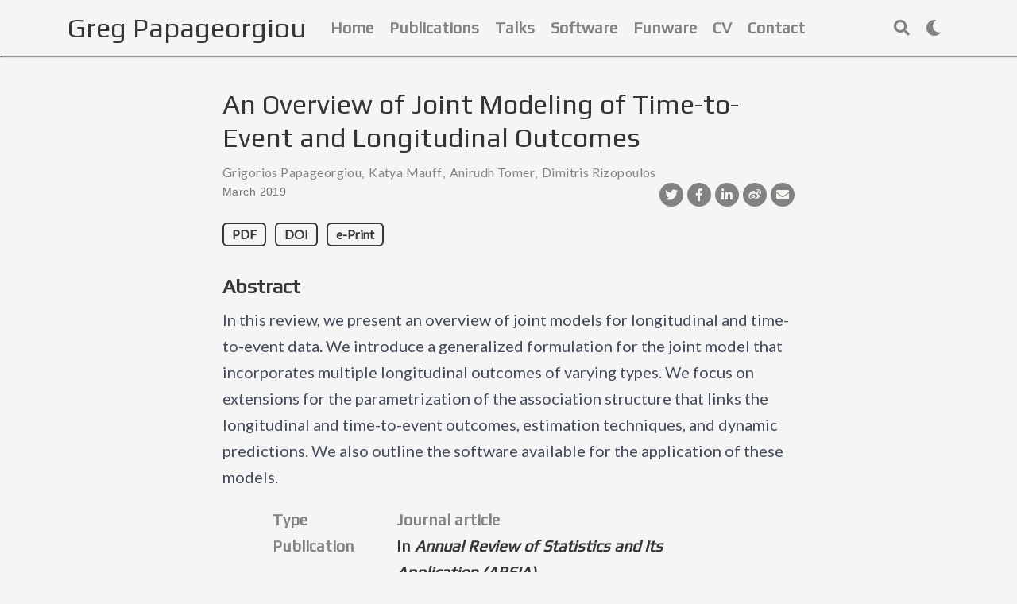

--- FILE ---
content_type: text/html; charset=UTF-8
request_url: https://gregpapageorgiou.com/publication/papageorgiou_2019_jmreview_arsia/
body_size: 4229
content:
<!DOCTYPE html>
<html lang="en-us">
<head>

  <meta charset="utf-8">
  <meta name="viewport" content="width=device-width, initial-scale=1">
  <meta http-equiv="X-UA-Compatible" content="IE=edge">
  <meta name="generator" content="Source Themes Academic 4.1.0">
  <meta name="generator" content="Hugo 0.55.6" />

  

  
  
  
  
  
    
    
    
  
  

  <meta name="author" content="Grigorios Papageorgiou">

  
  
  
    
  
  <meta name="description" content="A comprehensive review of joint models for longitudinal and time-to-event data.">

  
  <link rel="alternate" hreflang="en-us" href="/publication/papageorgiou_2019_jmreview_arsia/">

  


  

  

  

  

  

  

  
  
  
  <meta name="theme-color" content="hsla(349, 100%, 42%, 1)">
  

  
  
  
  
    
    <link rel="stylesheet" href="https://cdnjs.cloudflare.com/ajax/libs/twitter-bootstrap/4.1.3/css/bootstrap.min.css" integrity="sha256-eSi1q2PG6J7g7ib17yAaWMcrr5GrtohYChqibrV7PBE=" crossorigin="anonymous">
    <link rel="stylesheet" href="https://cdnjs.cloudflare.com/ajax/libs/academicons/1.8.6/css/academicons.min.css" integrity="sha256-uFVgMKfistnJAfoCUQigIl+JfUaP47GrRKjf6CTPVmw=" crossorigin="anonymous">
    <link rel="stylesheet" href="https://use.fontawesome.com/releases/v5.6.0/css/all.css" integrity="sha384-aOkxzJ5uQz7WBObEZcHvV5JvRW3TUc2rNPA7pe3AwnsUohiw1Vj2Rgx2KSOkF5+h" crossorigin="anonymous">
    <link rel="stylesheet" href="https://cdnjs.cloudflare.com/ajax/libs/fancybox/3.2.5/jquery.fancybox.min.css" integrity="sha256-ygkqlh3CYSUri3LhQxzdcm0n1EQvH2Y+U5S2idbLtxs=" crossorigin="anonymous">

    
    
    
      
    
    
      
      
        
          <link rel="stylesheet" href="https://cdnjs.cloudflare.com/ajax/libs/highlight.js/9.12.0/styles/github.min.css" crossorigin="anonymous" title="hl-light">
          <link rel="stylesheet" href="https://cdnjs.cloudflare.com/ajax/libs/highlight.js/9.12.0/styles/dracula.min.css" crossorigin="anonymous" title="hl-dark" disabled>
        
      
    

    

    

  

  
  
  <link rel="stylesheet" href="//fonts.googleapis.com/css?family=Montserrat:400,700|Roboto:400,400italic,700|Roboto+Mono|Quantico:400,400italic,700,700italic|">
  

  <link rel="stylesheet" href="/styles.css">
  
    
    
    
    
      
    
    
    
    <link rel="stylesheet" href="/css/academic.9402231a6a8ec36eee78563a889ea6d3.css">
  

  
  
  

  
  <link rel="alternate" href="/index.xml" type="application/rss+xml" title="Greg Papageorgiou">
  <link rel="feed" href="/index.xml" type="application/rss+xml" title="Greg Papageorgiou">
  

  <link rel="manifest" href="/site.webmanifest">
  <link rel="icon" type="image/png" href="/img/icon.png">
  <link rel="apple-touch-icon" type="image/png" href="/img/icon-192.png">

  <link rel="canonical" href="/publication/papageorgiou_2019_jmreview_arsia/">

  
  
  
  
    
    
  
  <meta property="twitter:card" content="summary">
  
  <meta property="og:site_name" content="Greg Papageorgiou">
  <meta property="og:url" content="/publication/papageorgiou_2019_jmreview_arsia/">
  <meta property="og:title" content="An Overview of Joint Modeling of Time-to-Event and Longitudinal Outcomes | Greg Papageorgiou">
  <meta property="og:description" content="A comprehensive review of joint models for longitudinal and time-to-event data."><meta property="og:image" content="/img/icon-192.png">
  <meta property="og:locale" content="en-us">
  
  <meta property="article:published_time" content="2019-03-01T00:00:00&#43;00:00">
  
  <meta property="article:modified_time" content="2020-10-26T17:33:36&#43;01:00">
  

  

  <link href="https://fonts.googleapis.com/css?family=Quantico" rel="stylesheet">
<link href="https://fonts.googleapis.com/css?family=Ubuntu" rel="stylesheet">
<link href="https://fonts.googleapis.com/css?family=Titillium+Web" rel="stylesheet">
<link href="https://fonts.googleapis.com/css?family=Noto+Sans" rel="stylesheet">
<link href="https://fonts.googleapis.com/css?family=Play" rel="stylesheet">
<link href="https://fonts.googleapis.com/css?family=Press+Start+2P" rel="stylesheet">
<link href="https://fonts.googleapis.com/css?family=Source+Sans+Pro&display=swap" rel="stylesheet">
<link href="https://fonts.googleapis.com/css?family=Lato&display=swap" rel="stylesheet">
<link href="https://fonts.googleapis.com/css?family=Open+Sans&display=swap" rel="stylesheet">
<link href="https://fonts.googleapis.com/css?family=PT+Sans&display=swap" rel="stylesheet">
<link href="https://fonts.googleapis.com/css?family=Orbitron&display=swap" rel="stylesheet">
<link href="https://fonts.googleapis.com/css?family=Fredericka+the+Great&display=swap" rel="stylesheet">

  <title>An Overview of Joint Modeling of Time-to-Event and Longitudinal Outcomes | Greg Papageorgiou</title>

</head>
<body id="top" data-spy="scroll" data-target="#TableOfContents" data-offset="71" >
  <aside class="search-results" id="search">
  <div class="container">
    <section class="search-header">

      <div class="row no-gutters justify-content-between mb-3">
        <div class="col-6">
          <h1>Search</h1>
        </div>
        <div class="col-6 col-search-close">
          <a class="js-search" href="#"><i class="far fa-times-circle text-muted" aria-hidden="true"></i></a>
        </div>
      </div>

      <div id="search-box">
        
        <input name="q" id="search-query" placeholder="" autocapitalize="off"
        autocomplete="off" autocorrect="off" role="textbox" spellcheck="false" type="search">
        
      </div>

    </section>
    <section class="section-search-results">

      <div id="search-hits">
        
      </div>

    </section>
  </div>
</aside>


<nav class="navbar navbar-light fixed-top navbar-expand-lg py-0" id="navbar-main">
  
  
  
  
  
  <div class="container">

    
      <a class="navbar-brand" href="/">Greg Papageorgiou</a>
      
      <button type="button" class="navbar-toggler" data-toggle="collapse"
              data-target="#navbar" aria-controls="navbar" aria-expanded="false" aria-label="Toggle navigation">
        <span><i class="fas fa-bars"></i></span>
      </button>
      

    
    <div class="collapse navbar-collapse" id="navbar">

      
      
      <ul class="navbar-nav mr-auto">
        

        

        
        
        
          
        

        <li class="nav-item">
          <a class="nav-link" href="/#about">
            
            <span>Home</span>
            
          </a>
        </li>

        
        

        

        
        
        
          
        

        <li class="nav-item">
          <a class="nav-link" href="/#featured_1">
            
            <span>Publications</span>
            
          </a>
        </li>

        
        

        

        
        
        
          
        

        <li class="nav-item">
          <a class="nav-link" href="/#talks_1">
            
            <span>Talks</span>
            
          </a>
        </li>

        
        

        

        
        
        
          
        

        <li class="nav-item">
          <a class="nav-link" href="/#software">
            
            <span>Software</span>
            
          </a>
        </li>

        
        

        

        
        
        
          
        

        <li class="nav-item">
          <a class="nav-link" href="/#funware_2">
            
            <span>Funware</span>
            
          </a>
        </li>

        
        

        

        
        
        

        <li class="nav-item">
          <a class="nav-link" href="/#CV">
            
            <span>CV</span>
            
          </a>
        </li>

        
        

        

        
        
        
          
        

        <li class="nav-item">
          <a class="nav-link" href="/#contact_1">
            
            <span>Contact</span>
            
          </a>
        </li>

        
        

      
      </ul>
      <ul class="navbar-nav ml-auto">
      

        

        
        <li class="nav-item">
          <a class="nav-link js-search" href="#"><i class="fas fa-search" aria-hidden="true"></i></a>
        </li>
        

        

        
        <li class="nav-item">
          <a class="nav-link js-dark-toggle" href="#"><i class="fas fa-moon" aria-hidden="true"></i></a>
        </li>
        

      </ul>

    </div>
  </div>
</nav>

<div class="pub" itemscope itemtype="http://schema.org/CreativeWork">

  












  

  
  
  
<div class="article-container pt-3">
  <h1 itemprop="name">An Overview of Joint Modeling of Time-to-Event and Longitudinal Outcomes</h1>

  

  
    



<meta content="2019-03-01 00:00:00 &#43;0000 UTC" itemprop="datePublished">
<meta content="2020-10-26 17:33:36 &#43;0100 &#43;0100" itemprop="dateModified">

<div class="article-metadata">

  
  
  
  
  <div>
    



  <span itemscope itemprop="author" itemtype="http://schema.org/Person">
      <span itemprop="name">
        

      
      
      <a href="">Grigorios Papageorgiou</a></span></span>, 
  <span itemscope itemprop="author" itemtype="http://schema.org/Person">
      <span itemprop="name">
        

      
      
      <a href="">Katya Mauff</a></span></span>, 
  <span itemscope itemprop="author" itemtype="http://schema.org/Person">
      <span itemprop="name">
        

      
      
      <a href="">Anirudh Tomer</a></span></span>, 
  <span itemscope itemprop="author" itemtype="http://schema.org/Person">
      <span itemprop="name">
        

      
      
      <a href="">Dimitris Rizopoulos</a></span></span>
  



  </div>
  
  

  
  <span class="article-date">
    
    
      
    
    <time>March 2019</time>
  </span>
  

  

  

  
  

  

  
    
<div class="share-box" aria-hidden="true">
  <ul class="share">
    <li>
      <a class="twitter"
         href="https://twitter.com/intent/tweet?text=An%20Overview%20of%20Joint%20Modeling%20of%20Time-to-Event%20and%20Longitudinal%20Outcomes&amp;url=%2fpublication%2fpapageorgiou_2019_jmreview_arsia%2f"
         target="_blank" rel="noopener">
        <i class="fab fa-twitter"></i>
      </a>
    </li>
    <li>
      <a class="facebook"
         href="https://www.facebook.com/sharer.php?u=%2fpublication%2fpapageorgiou_2019_jmreview_arsia%2f"
         target="_blank" rel="noopener">
        <i class="fab fa-facebook-f"></i>
      </a>
    </li>
    <li>
      <a class="linkedin"
         href="https://www.linkedin.com/shareArticle?mini=true&amp;url=%2fpublication%2fpapageorgiou_2019_jmreview_arsia%2f&amp;title=An%20Overview%20of%20Joint%20Modeling%20of%20Time-to-Event%20and%20Longitudinal%20Outcomes"
         target="_blank" rel="noopener">
        <i class="fab fa-linkedin-in"></i>
      </a>
    </li>
    <li>
      <a class="weibo"
         href="http://service.weibo.com/share/share.php?url=%2fpublication%2fpapageorgiou_2019_jmreview_arsia%2f&amp;title=An%20Overview%20of%20Joint%20Modeling%20of%20Time-to-Event%20and%20Longitudinal%20Outcomes"
         target="_blank" rel="noopener">
        <i class="fab fa-weibo"></i>
      </a>
    </li>
    <li>
      <a class="email"
         href="mailto:?subject=An%20Overview%20of%20Joint%20Modeling%20of%20Time-to-Event%20and%20Longitudinal%20Outcomes&amp;body=%2fpublication%2fpapageorgiou_2019_jmreview_arsia%2f">
        <i class="fas fa-envelope"></i>
      </a>
    </li>
  </ul>
</div>


  

</div>

    







  








<div class="btn-links mb-3">
  
  







  
    
  


<a class="btn btn-outline-primary my-1 mr-1" href="https://www.annualreviews.org/doi/pdf/10.1146/annurev-statistics-030718-105048" target="_blank" rel="noopener">
  PDF
</a>















<a class="btn btn-outline-primary my-1 mr-1" href="https://doi.org/10.1146/annurev-statistics-030718-105048" target="_blank" rel="noopener">
  DOI
</a>


  
  
  
    
  
  
  
  
  
    
  
  <a class="btn btn-outline-primary my-1 mr-1" href="http://www.annualreviews.org/eprint/JCQqbgz6AYMAC4Cu32GF/full/10.1146/annurev-statistics-030718-105048" target="_blank" rel="noopener">
    
    e-Print
  </a>


</div>


  
</div>



  <div class="article-container">

    
    <h3>Abstract</h3>
    <p class="pub-abstract" itemprop="text">In this review, we present an overview of joint models for longitudinal and time-to-event data. We introduce a generalized formulation for the joint model that incorporates multiple longitudinal outcomes of varying types. We focus on extensions for the parametrization of the association structure that links the longitudinal and time-to-event outcomes, estimation techniques, and dynamic predictions. We also outline the software available for the application of these models.</p>
    

    
    <div class="row">
      <div class="col-md-1"></div>
      <div class="col-md-10">
        <div class="row">
          <div class="col-12 col-md-3 pub-row-heading">Type</div>
          <div class="col-12 col-md-9">
            

            
            
            <a href="/publication/#2">
              Journal article
            </a>
            
          </div>
        </div>
      </div>
      <div class="col-md-1"></div>
    </div>
    <div class="d-md-none space-below"></div>
    

    
    <div class="row">
      <div class="col-md-1"></div>
      <div class="col-md-10">
        <div class="row">
          <div class="col-12 col-md-3 pub-row-heading">Publication</div>
          <div class="col-12 col-md-9">In <em>Annual Review of Statistics and Its Application (ARSIA)</em></div>
        </div>
      </div>
      <div class="col-md-1"></div>
    </div>
    <div class="d-md-none space-below"></div>
    

    <div class="space-below"></div>

    <div class="article-style"></div>

    




    






  
  
    
  
  








  </div>
</div>



<div class="container">
  <footer class="site-footer">
  

  <p class="powered-by">
    &copy; 2023 Grigorios Papageorgiou &middot; 

    Powered by the
    <a href="https://sourcethemes.com/academic/" target="_blank" rel="noopener">Academic theme</a> for
    <a href="https://gohugo.io" target="_blank" rel="noopener">Hugo</a>.

    
    <span class="float-right" aria-hidden="true">
      <a href="#" id="back_to_top">
        <span class="button_icon">
          <i class="fas fa-chevron-up fa-2x"></i>
        </span>
      </a>
    </span>
    
  </p>
</footer>

</div>


<div id="modal" class="modal fade" role="dialog">
  <div class="modal-dialog">
    <div class="modal-content">
      <div class="modal-header">
        <h5 class="modal-title">Cite</h5>
        <button type="button" class="close" data-dismiss="modal" aria-label="Close">
          <span aria-hidden="true">&times;</span>
        </button>
      </div>
      <div class="modal-body">
        <pre><code class="tex hljs"></code></pre>
      </div>
      <div class="modal-footer">
        <a class="btn btn-outline-primary my-1 js-copy-cite" href="#" target="_blank">
          <i class="fas fa-copy"></i> Copy
        </a>
        <a class="btn btn-outline-primary my-1 js-download-cite" href="#" target="_blank">
          <i class="fas fa-download"></i> Download
        </a>
        <div id="modal-error"></div>
      </div>
    </div>
  </div>
</div>

    

    
    
    
    <script src="/js/mathjax-config.js"></script>
    

    
    
    
      <script src="https://cdnjs.cloudflare.com/ajax/libs/jquery/3.3.1/jquery.min.js" integrity="sha512-+NqPlbbtM1QqiK8ZAo4Yrj2c4lNQoGv8P79DPtKzj++l5jnN39rHA/xsqn8zE9l0uSoxaCdrOgFs6yjyfbBxSg==" crossorigin="anonymous"></script>
      <script src="https://cdnjs.cloudflare.com/ajax/libs/jquery.imagesloaded/4.1.4/imagesloaded.pkgd.min.js" integrity="sha256-lqvxZrPLtfffUl2G/e7szqSvPBILGbwmsGE1MKlOi0Q=" crossorigin="anonymous"></script>
      <script src="https://cdnjs.cloudflare.com/ajax/libs/twitter-bootstrap/4.1.3/js/bootstrap.min.js" integrity="sha256-VsEqElsCHSGmnmHXGQzvoWjWwoznFSZc6hs7ARLRacQ=" crossorigin="anonymous"></script>
      <script src="https://cdnjs.cloudflare.com/ajax/libs/jquery.isotope/3.0.6/isotope.pkgd.min.js" integrity="sha256-CBrpuqrMhXwcLLUd5tvQ4euBHCdh7wGlDfNz8vbu/iI=" crossorigin="anonymous"></script>
      <script src="https://cdnjs.cloudflare.com/ajax/libs/fancybox/3.2.5/jquery.fancybox.min.js" integrity="sha256-X5PoE3KU5l+JcX+w09p/wHl9AzK333C4hJ2I9S5mD4M=" crossorigin="anonymous"></script>

      
        
        <script src="https://cdnjs.cloudflare.com/ajax/libs/highlight.js/9.12.0/highlight.min.js" integrity="sha256-/BfiIkHlHoVihZdc6TFuj7MmJ0TWcWsMXkeDFwhi0zw=" crossorigin="anonymous"></script>
        
      

      
      
      <script src="https://cdnjs.cloudflare.com/ajax/libs/mathjax/2.7.4/MathJax.js?config=TeX-AMS_CHTML-full" integrity="sha256-GhM+5JHb6QUzOQPXSJLEWP7R73CbkisjzK5Eyij4U9w=" crossorigin="anonymous" async></script>
      
    

    
    

    
    
    

    
    
    <script>hljs.initHighlightingOnLoad();</script>
    

    
    
    <script>
      const search_index_filename = "/index.json";
      const i18n = {
        'placeholder': "Search...",
        'results': "results found",
        'no_results': "No results found"
      };
      const content_type = {
        'post': "Posts",
        'project': "Projects",
        'publication' : "Publications",
        'talk' : "Talks"
        };
    </script>
    

    
    

    
    
    <script id="search-hit-fuse-template" type="text/x-template">
      <div class="search-hit" id="summary-{{key}}">
      <div class="search-hit-content">
        <div class="search-hit-name">
          <a href="{{relpermalink}}">{{title}}</a>
          <div class="article-metadata search-hit-type">{{type}}</div>
          <p class="search-hit-description">{{snippet}}</p>
        </div>
      </div>
      </div>
    </script>
    

    
    
    <script src="https://cdnjs.cloudflare.com/ajax/libs/fuse.js/3.2.1/fuse.min.js" integrity="sha256-VzgmKYmhsGNNN4Ph1kMW+BjoYJM2jV5i4IlFoeZA9XI=" crossorigin="anonymous"></script>
    <script src="https://cdnjs.cloudflare.com/ajax/libs/mark.js/8.11.1/jquery.mark.min.js" integrity="sha256-4HLtjeVgH0eIB3aZ9mLYF6E8oU5chNdjU6p6rrXpl9U=" crossorigin="anonymous"></script>
    

    
    

    
    
    
    
    
    
    
      
    
    
    
    
    <script src="/js/academic.min.d7381f2d79e6271d4da28f474f49096c.js"></script>

  </body>
</html>



--- FILE ---
content_type: text/css; charset=UTF-8
request_url: https://gregpapageorgiou.com/styles.css
body_size: 8173
content:



  

  

  

  

  

  
/*************************************************
 *  Hugo Academic: an academic theme for Hugo.
 *  Designed by @GeorgeCushen.
 *  https://github.com/gcushen/hugo-academic
 **************************************************/

/*************************************************
 *  Core
 **************************************************/

html {
  font-family: 'Roboto', sans-serif;
  font-size: 16px;
  color: rgba(0,0,0,0.8);
  line-height: 1.65;
}
@media screen and (min-width: 58em) {
  html {
    font-size: 20px;
  }
}

body {
  font-family: inherit;
  font-size: 1rem;
  line-height: inherit;
  color: inherit;
  background-color: #fff;
  margin-top: 70px; /* Offset body content by navbar height. */
  padding-top: 0;
  counter-reset: captions;
}
@media screen and (max-width: 1200px) { /* Match max-width of .nav-bar query. */
  body {
    margin-top: 50px; /* Offset body content by navbar height. */
  }
}

.max-width-640 {
  max-width: 640px;
}

.margin-auto {
  margin-left: auto;
  margin-right: auto;
}

.center-text {
  text-align: center;
}

/* Body text */
p {
  margin-top: 0;
  margin-bottom: 1rem;
}

/* Lists */
ul, ol, dl {
  margin-top: 0;
  margin-bottom: 1rem;
}

/* Navigation bar text */
.navbar-light {
  font-family: 'Roboto', sans-serif;
  font-weight: 400;
  line-height: 1.25;
  text-rendering: optimizeLegibility;
}

/* Headings */
h1, h2, h3, h4, h5, h6 {
  font-family: 'Montserrat', sans-serif;
  font-weight: 400;
  margin-top: 1rem;
  margin-bottom: .5rem;
  line-height: 1.25;
  color: #313131;
  text-rendering: optimizeLegibility;

  /* Ensure long words do not overflow into content. */
  overflow-wrap: break-word;
  word-wrap: break-word;
  word-break: break-word;

  /* Add a hyphen where the word breaks (use `&shy;` to insert a soft-hyphen in a word). */
  -webkit-hyphens: manual;
  -ms-hyphens: manual;
  hyphens: manual;
}
h1 {
  font-size: 2.25rem;
}
h2 {
  margin-top: 1rem;
  font-size: 1.5rem;
}
h3 {
  font-weight: 700;
  margin-top: 1.5rem;
  font-size: 1.25rem;
}
h4, h5, h6 {
  font-weight: 700;
  margin-top: 1rem;
  font-size: 1rem;
}

a,
h3.article-title a:hover {
  color: hsla(349, 100%, 42%, 1);
  text-decoration: none;
  transition: color 0.6s ease;
}

a:hover,
a:focus {
  color: hsla(349, 100%, 42%, 1);
}

img,
video {
  height: auto;
  max-width: 100%;
  display: block;
}

video {
  width: 100%;
  height: auto;
  max-height: 400px;
}

.img-responsive {
  /* Extend Bootstrap declaration with centering. */
  margin: 0 auto;
}

figcaption {
  display: block;
  margin-top: 0.75em;
  line-height: 1.25;
  font-size: 1rem;
  margin-bottom: 1.65rem;
  font-family: 'Montserrat', sans-serif;
}

figcaption.numbered:before {
  font-weight: 700;
  text-transform: uppercase;
  content: attr(data-pre) counter(captions) attr(data-post);
}

figcaption.numbered {
  counter-increment: captions;
}

figcaption h4 {
  display: inline;
  font-size: 1rem;
  font-weight: 400;
  margin: 0;
}

pre,
code {
  font-family: 'Roboto Mono', monospace;
  color: #c7254e;
  background-color: #f9f2f4;
}

pre {
  margin: 0 0 1rem 0;
  background-color: rgb(248, 248, 248); /* Match default highlight theme. */
  border-color: rgb(248, 248, 248);
  font-size: 0.7rem;
  border-radius: 4px;
}

pre code {
  white-space: pre; /* Override Bootstrap to preserve line breaks in code. */
  overflow-x: auto;
}

hr {
  border: 0;
  height: 1px;
  background: #333;
  background-image: linear-gradient(to right, #ccc, #333, #ccc);
}

/* Quotes */
blockquote {
  padding: .5rem 1rem;
  margin: .8rem 0;
  color: #7a7a7a;
  border-left: .25rem solid #e5e5e5;
}
blockquote p:last-child {
  margin-bottom: 0;
}
@media (min-width: 30em) {
  blockquote {
    padding-right: 5rem;
    padding-left: 1.25rem;
  }
}

.markup-quote {
  background-color: transparent;
  background-image: linear-gradient(to bottom, rgba(233, 231, 245, 1), rgba(233, 231, 245, 1));
}

.space-below {
  margin-bottom: 50px;
}
@media screen and (max-width: 768px) {
  .space-below {
    margin-bottom: 10px;
  }
}

.universal-wrapper {
  margin: 0 auto;
  padding-right: 1rem;
  padding-left: 1rem;
  padding-top: 0.1rem;
  width: 100%;
}

@media only screen and (min-width: 1001px) {
  .universal-wrapper {
    width: 1000px;
  }
}

small,
.small {
  font-size: .75em;
}

.responsive-wrap iframe {
  max-width: 100%;
}

/*************************************************
 *  Search.
 **************************************************/

.search-results {
  transform: scale(0);
  -webkit-transform: scale(0);
  background-color: #fff;
  bottom: 0;
  left: 0;
  right: 0;
  top: 0;
  overflow: scroll;
  position: fixed;
  visibility: hidden;
  z-index: -99;
}

.dark .search-results {
  background-color: rgb(40, 42, 54);
}

.searching {
  overflow: hidden;
}

.searching .search-results {
  transform: scale(1);
  -webkit-transform: scale(1);
  visibility: visible;
  z-index: 11; /* Second highest index, after navbar. */
}

.searching #search-box #search-query {
  width: 100%;
}

.search-results > .container {
  padding-top: 70px;  /* Navbar height. */
}
@media screen and (max-width: 1200px) {
  .search-results > .container {
    padding-top: 50px;  /* Navbar height. */
  }
}

.search-header {
  position: -webkit-sticky;
  position: sticky;
  top: 70px;  /* Navbar height. */
  background-color: #fff;
  padding-top: 2rem;
  padding-bottom: 1rem;
}
@media screen and (max-width: 1200px) {
  .search-header {
    top: 50px;  /* Navbar height. */
  }
}

.dark .search-header {
  background-color: rgb(40, 42, 54);
}

.search-header h1 {
  margin: 0;
  line-height: 1;
}

.col-search-close {
  text-align: right;
}

.search-header i {
  font-size: 2rem;
  line-height: 1;
}

#search-box {
  position: relative; /* Required for search icon positioning. */
  margin-bottom: 0.5rem;
}

#search-box::before {
  font-family: 'Font Awesome 5 Free';
  font-weight: 900;
  content: "\f002";
  font-size: 1rem;
  opacity: 0.25;
  line-height: 1rem;
  position: absolute;
  left: 0.7rem;
  top: 0.6rem;
  overflow-x: hidden;
}

#search-box #search-query {
  border: 1px solid #dedede;
  border-radius: 1rem;
  padding: 1rem 1rem 1rem 2rem; /* Wider left padding for search icon to fit in. */
  width: 250px;
  line-height: 1rem;
  height: 1rem;
  font-size: 0.8rem;
}

.search-hit em {
  font-style: normal;
  background-color: #FFE0B2;
  color: #E65100;
  border-bottom: 1px solid #E65100;
}

.search-hit-type {
  margin-bottom: 0 !important; /* Override .article-metadata margin. */
  text-transform: capitalize;
}

.search-hit-description {
  font-size: 0.7rem;
}

/* Load more results button - hide when there are no more results. */
#search-hits button[disabled] {
  display: none;
}

.form-control:focus {
  border-color: hsla(349, 100%, 42%, 1);
  box-shadow: 0 0 0 .2rem hsla(349, 100%, 42%, 1);
}

/*************************************************
 *  Modals.
 **************************************************/

.modal-content {
  background: #fff;
}

.modal-title {
  margin: 0; /* Override default h5 margin. */
}

.modal-content pre {
  margin: 0;
}

.modal-header {
  border: 0;
  color: rgba(0,0,0,0.8);
}

.modal-footer {
  border: 0;
}

#modal-error {
  color: red;
}

/*************************************************
 *  Gallery.
 **************************************************/

.gallery {
  margin: 0.5em -4px 1.5em -4px;
  font-size: 0;
}

a[data-fancybox] {
  text-decoration: none;
}

a[data-fancybox] img {
  height: 250px;
  max-width: inherit;
  display: inherit;
  margin: 0;
  padding: 4px;
  box-shadow: none;
  vertical-align: inherit;
}

.fancybox-caption {
  font-size: 1rem;
  line-height: 1.5rem;
  text-align: center;
}

/*************************************************
 *  Pager.
 **************************************************/

.post-nav {
  margin-top: 1rem;
  font-size: 0.8rem;
}

.post-nav-item {
  hyphens: auto;
  word-wrap: break-word;
  padding: 11px 0 12px;
  width: 100%;
}

.post-nav-item a {
  color: #2b2b2b;
  line-height: 1.7;
  text-transform: none;
}

.post-nav-item .meta-nav {
  color: #767676;
  font-weight: 900;
  line-height: 2;
  text-transform: uppercase;
}

.dark .post-nav-item a {
  color: #ddd;
}

/*************************************************
 *  Home Sections
 **************************************************/

@keyframes intro {
  0% {
    opacity: 0;
  }
  100% {
    opacity: 1;
  }
}

.home-section {
  background-color: hsla(0, 0%, 96%, 1);
  padding: 110px 0 110px 0;
  animation: intro 0.3s both;
  animation-delay: 0.15s;
}

/* Override dark colors that may be inherited from body.dark */
.home-section.dark,
.home-section.dark h1,
.home-section.dark h2,
.home-section.dark h3,
.home-section.dark a:not(.btn):not(.alert a) {
  color: rgb(248, 248, 242);
}

/* Underline links in dark sections to separate them from text */
.home-section.dark a:not(.btn):not(.hero-cta-alt):not(.alert a) {
  text-decoration: underline;
}

/* Big underline style for links in dark sections */
.home-section.dark.big-underline a:not(.btn):not(.hero-cta-alt):not(.alert a) {
  text-decoration: none;
  position: relative;
}
.home-section.dark.big-underline a:not(.btn):not(.hero-cta-alt):not(.alert a):after {
  background: #fff;
  content: "";
  height: 2px;
  left: 0;
  right: 0;
  position: absolute;
  top: 100%;
}

/* Create the parallax scrolling effect */
.parallax {
  height: 100%;
  background-attachment: fixed;
  background-position: center;
  background-repeat: no-repeat;
  background-size: cover;
}

.home-section:first-of-type {
  padding-top: 50px;
}

.home-section:nth-of-type(even) {
  background-color: hsla(0, 0%, 95%, 1);
}

.dark .home-section {
  background-color: hsla(231, 15%, 18%, 1);
}

.dark .home-section:nth-of-type(even) {
  background-color: hsla(231, 15%, 16%, 1);
}

@media screen and (max-width: 768px) {
  .home-section {
    padding: 60px 0 60px 0;
  }
  .home-section:first-of-type {
    padding-top: 40px;
  }
}

.section-heading h1 {
  margin: 0 0 10px 0;
}

.section-heading p {
  font-weight: 400;
  font-size: 1.1rem;
  color: #b2b2b2;
}

/*************************************************
 *  Widgets (common)
 **************************************************/

.see-all {
  margin-top: 2rem;
  text-transform: uppercase;
}

/*************************************************
 *  Hero Widget
 **************************************************/

.wg-hero {
  padding: 3em 0;
  clear: both;
  background-size: cover;
  background-repeat: no-repeat;
  background-position: center;
  animation: intro 0.3s both;
  animation-delay: 0s;
  animation-delay: 0.25s;
}

.hero-title {
  font-size: 2.7rem;
  margin-top: 0;
  line-height: 1;
}

.hero-lead {
  max-width: 768px;
  font-size: 1.35rem;
}

.wg-hero .hero-title,
.wg-hero .hero-lead,
.wg-hero .hero-cta-alt,
.wg-hero .hero-note {
  color: #fff;
  /*text-shadow: 1px 1px 4px rgba(0,0,0,0.5);*/ /* Uncomment to standout on complicated backgrounds. */
}

.wg-hero a:not(.wg-hero .btn) {
  color: #fff;
}

.wg-hero .hero-lead a {
  text-decoration: underline;
}

.wg-hero .cta-btns {
  margin-bottom: 16px;
}

.wg-hero .btn {
  color: hsl(339, 90%, 58%);
  padding: .6em 2.1em;
}

a.hero-cta-alt {
  display: inline-block;
  position: relative;
  transition-duration: .2s;
  transition-property: transform;
  transition-timing-function: ease-out;
  font-size: 1.1rem;
}

a.hero-cta-alt:active,
a.hero-cta-alt:focus,
a.hero-cta-alt:hover {
  transform: scale(1.1);
}

.wg-hero .btn-lg {
  font-size: 1.1rem;
}

.wg-hero .hero-note {
  font-size: 0.8rem;
}

.hero-media {
  display: flex;
  align-items: center;
  justify-content: center;
  height: 100%;
  text-align: center;
}

/*************************************************
 *  Featurette Widget
 **************************************************/

.featurette {
  font-size: 0.8rem;
  line-height: 1.5;
  color: #555;
  text-align: center;
}

.featurette h3 {
  margin-top: 0;
  margin-bottom: 5px;
  font-weight: 400;
  color: #333;
}

.dark .featurette,
.dark .featurette h3 {
  color: #fff;
}

.featurette-icon {
  display: block;
  width: 100%;
  color: hsla(349, 100%, 42%, 1);
  font-size: 3rem;
  text-align: center;
}

/*************************************************
 *  About widget
 **************************************************/

#profile {
  text-align: center;
  padding: 30px 10px;
  position: relative;
}

.portrait {
  width: 200px;
  height: 200px;
  margin: 0 auto;
  border-radius: 50%;
  object-fit: cover;
}

.portrait-title h2 {
  font-size: 1.75em;
  font-weight: 300;
  color: #000000;
  margin: 20px 0 10px 0;
}

.portrait-title h3 {
  font-size: 1rem;
  font-weight: 300;
  color: rgba(0,0,0, 0.54);
  margin: 0px 0 10px 0;
}

ul.network-icon {
  display: inline-flex;
  flex-direction: row;
  flex-wrap: wrap;
  justify-content: center;
  list-style: none;
  padding: 0;
}

#profile .network-icon {
  margin-top: 30px;
}

.network-icon li {
  margin-right: 10px;
}

.network-icon li:last-of-type {
  margin-right: 0;
}

.network-icon li:hover {
  transform: scale(1.2)
}

.big-icon {
  font-size: 2rem;
}

ul.ul-interests li {
  font-size: 0.9rem;
}

ul.ul-edu {
  list-style: none;
}

ul.ul-edu li {
  position: relative;
  padding: 0px 15px 4px 3px;
}

ul.ul-edu li .description p {
  margin: 0;
}

ul.ul-edu li .description p.course {
  font-size: 0.9rem;
}

ul.ul-edu li .description p.institution {
  font-size: 0.75rem;
  color: rgba(0,0,0,0.6);
}

/*************************************************
 *  People widget
 **************************************************/

.people-widget {
  font-size: 0.8rem;
  text-align: center;
}

.people-widget .portrait-title h2 {
  font-size: 1rem;
}

.people-widget .portrait-title h3 {
  font-size: 0.7rem;
}

.people-widget .portrait {
  width: 80%;
  max-width: 150px;
  height: auto;
}

@media (min-width: 576px) {
  .people-widget  .col-sm-auto {
    max-width: 30% !important;
  }
}
@media (min-width: 992px) {
  .people-widget  .col-sm-auto {
    max-width: 20% !important;
  }
}

/*************************************************
 *  Sharing
 **************************************************/

.share-box {
  float: right;
}

ul.share {
  display: flex;
  flex-direction: row;
  flex-wrap: wrap;
  list-style: none;
  margin: 0;
  padding: 0;
}

ul.share li {
  display: inline-flex;
  margin-right: 5px;
}

ul.share li:last-of-type {
  margin-right: 0;
}

ul.share li i {
  display: block;
  width: 30px;
  height: 30px;
  line-height: 30px;
  font-size: 16px;
  text-align: center;
  transition: all 150ms ease-in-out;
  color: #fff;
}

.dark ul.share li i {
  color: rgb(68, 71, 90);
}

ul.share li a {
  background-color: #b5c6ce;
  display: block;
  border-radius: 50%;
  text-decoration: none !important;
  margin: 0;
}

ul.share li:hover i {
  transform: scale(1.4)
}

/*************************************************
 *  Page content style
 **************************************************/

article {
  animation: intro 0.3s both;
  animation-delay: 0.15s;
}

.article-container {
  max-width: 760px;
  padding: 0 20px 0 20px;
  margin: 0 auto 0 auto;
}

.split-header {
  margin-bottom: 2rem;
}

.split-header .share-box {
  float: left;
}

.page-subtitle {
  font-size: 1.15rem;
  color: rgba(0,0,0,.54);
  margin-bottom: 1rem;
}

.dark .page-subtitle {
  color: rgba(255,255,255,0.54);
}

.split-header .page-subtitle {
  margin-bottom: 1.5rem;
}

.split-header-content {
  max-width: 612px;
  width: 100%;
  padding: 60px 60px 32px 0;
  margin-left: auto;
  -webkit-box-sizing: border-box;
  box-sizing: border-box;
}

.split-header-image {
  position: relative; /* Required for caption positioning */
  clear: both;
  max-width: 580px;
}

.article-header {
  position: relative; /* Required for caption positioning */
  clear: both;
}

.article-banner {
  width: 100%;
  height: auto;
}

.featured-image {
  width: 100%;
  background-position: left;
  background-origin: border-box;
  background-size: cover;
  height: 60vh;
  min-height: 500px;
  -webkit-box-flex: 1;
  -webkit-flex: 1 0 auto;
  -ms-flex: 1 0 auto;
  flex: 1 0 auto
}

@media screen and (max-width: 1199px) {
  .featured-image {
    min-height: 400px;
    height: auto;
  }
}

@media screen and (max-width: 767px) {
  .featured-image {
    min-height: 300px;
  }
}

.article-header-caption {
  position: absolute;
  bottom: 0;
  right: 0;
  margin: 0 auto;
  padding: 2px 5px;
  color: #fff;
  font-size: .7em;
  background: #000;
  text-align: right;
  z-index: 5;
  opacity: 0.65;
  border-radius: 5px 0 0 0;
}
@media (min-width: 64em) {
  .article-header-caption {
    padding: 5px 10px;
  }
}

.article-header-caption a {
  color: #fff;
  text-decoration: none;
}

.article-title {
  font-size: 1.75rem;
}

.article-title a {
  color: #151515;
  transition: color 0.6s ease;
}

.text-muted {
  color: rgba(0,0,0,0.54); /* Override Bootstrap */
}

.dark .text-muted {
  color: rgba(255,255,255,0.54);
}

.article-metadata {
  margin-bottom: 15px;
  overflow: hidden;
  font-size: 14px;
  letter-spacing: 0.03em;
  color: rgba(0,0,0,0.54);
}

.dark .article-metadata {
  color: rgba(255,255,255,0.54);
}

.stream-meta.article-metadata {
  margin-bottom: 5px;
}

/* For article page only, not lists. */
article .article-metadata {
  margin-bottom: 20px;
  line-height: 30px; /* Match share bar line height. */
}

.article-metadata a {
  color: rgba(0,0,0,.54);
}

.dark .article-metadata a {
  color: rgba(255,255,255,0.54);
}

.article-metadata a:hover {
  color: hsla(349, 100%, 42%, 1);
}

.middot-divider {
  padding-right: .45em;
  padding-left: .45em;
  font-size: 15px;
}

.middot-divider::after {
  content: '\00B7';
}

.article-style img,
.article-style video {
  margin-left: auto;
  margin-right: auto;
  margin-top: 2rem;
  margin-bottom: 2rem;
  padding: 0;
}

.article-style td img,
.article-style td video {
  margin-top: 0;
  margin-bottom: 0;
}

.article-style figure {
  margin-top: 2rem;
  margin-bottom: 2rem;
}

.article-style figure img {
  margin-top: 0;
  margin-bottom: 0;
}

.article-widget {
  padding-top: 1rem;
}

.article-widget h3 {
  margin-top: 0;
}

.hr-light {
  border-top: 1px solid rgba(0,0,0,.05);
  margin-top: 0.5rem;
  margin-bottom: 1rem;
}

#comments {
  padding-top: 1rem;
}

/*************************************************
 *  Stream
 **************************************************/

.media.stream-item {
  margin-bottom: 2rem;
}

.media.stream-item .article-title,
.card-simple .article-title {
  font-size: 1.2rem;
}

.media.stream-item .article-style,
.card-simple .article-style {
  margin-top: 2px;
  font-size: 0.8rem;
}

.media.stream-item .stream-meta {
  margin-top: 12px;
}

.media.stream-item img {
  max-width: 150px;
  height: auto;
  object-fit: cover;
}

@media screen and (max-width: 768px) {
  .media.stream-item img {
    max-width: 80px;
  }
}

/*************************************************
 *  Author profile card
 **************************************************/

.author-card {
  margin-top: 1rem;
  padding-top: 1rem;
  border-top: 1px solid rgba(0,0,0,.05);
}

.dark .author-card {
  border-top: 1px solid rgba(255,255,255,.05);
}

.author-card .portrait {
  width: 60px;
  height: 60px;
  margin: 0 auto;
  border-radius: 50%;
  object-fit: cover;
}

.author-card .card-title {
  margin-top: 0;
  margin-bottom: 15px;
  font-weight: 600;
  color: rgba(0, 0, 0, 0.84);
}

.author-card .card-title a {
  color: rgba(0, 0, 0, 0.84);
}

.dark .author-card .card-title,
.dark .author-card .card-title a {
  color: rgba(255, 255, 255, 0.84);
}

.author-card p {
  margin-bottom: 5px;
}

.author-card .card-subtitle {
  font-weight: 300;
  font-size: 0.8rem;
  color: rgba(0, 0, 0, 0.54);
  margin-bottom: 7px;
}

.dark .author-card .card-subtitle {
  color: rgba(255, 255, 255, 0.54);
}

.author-card .card-text {
  color: rgba(0, 0, 0, 0.76);
  font-size: 0.8rem;
  margin-bottom: 4px;
}

.dark .author-card .card-text {
  color: rgba(255, 255, 255, 0.76);
}

/*************************************************
 *  List items
 **************************************************/

.view-list-item {
  margin-bottom: 1rem;
}

.pub-icon {
  color: rgba(0, 0, 0, 0.54);
  font-size: 0.81em;
  padding-right: 6px;
}

.view-list-item .article-metadata {
  margin-bottom: 0;
}

.pub-list-item .pub-abstract {
  font-size: 1rem;
}

.pub-list-item .btn-links {
  padding-top: 10px;
}

/*************************************************
 *  Publications
 **************************************************/

.pub-banner {
  max-width: 100%;
  height: auto;
  margin-left: auto;
  margin-right: auto;
}

.pub-row-heading {
  font-weight: bold;
}

#container-publications {
  display: block;
  position: relative;
  overflow: hidden;
}

/*************************************************
 * Experience
 **************************************************/

.exp-title {
  text-transform: none !important;
}

.exp-company {
  font-weight: normal !important;
  text-transform: none !important;
}

.exp-meta {
  font-size: 0.8rem;
}

.experience .card-text,
.experience .card-text p {
  color: #000 !important;
  font-size: 0.75rem !important;
}

.dark .experience .text-muted {
  color: rgba(255, 255, 255, 0.8) !important;
}

.dark .experience .card-text,
.dark .experience .card-text p {
  color: rgb(248, 248, 242) !important;
}

.card .card-text ul {
  margin-top: -1rem;
  margin-bottom: 0rem;
}

.experience .m-2 .border,
.experience .col.border-right {
  border-color: hsla(349, 100%, 42%, 1) !important;
}

.experience .m-2 .border.exp-fill {
  background-color: hsla(349, 100%, 42%, 1) !important;
}

/*************************************************
 * Talks
 **************************************************/

.talk-metadata {
  color: #4b4f56;
  font-size: 0.8rem;
}

/*************************************************
 *  Projects
 **************************************************/

.project-widget-simple li {
  margin-bottom: 1rem;
}

.project-widget-simple li:last-of-type {
  margin-bottom: 0;
}

.project-widget-simple .project-title {
  margin-bottom: 6px;
}

.project-widget-simple .project-summary {
  font-size: 0.9rem;
  margin-bottom: 0.4rem;
}

.projects-container {
  display: block;
  position: relative;
  /*margin-top: 5rem;*/
  overflow: hidden;
}

.project-toolbar{
  margin-bottom: 2rem;
}

.project-card {
  position: relative;
  width: calc(33.3% - 2*20px); /* Fluid 3 columns (inc. 20px gutter) */
}
@media screen and (max-width: 1199px) {
  .project-card {
    width: calc(50% - 20px); /* Fluid 2 columns (inc. 20px gutter) */
  }
}
@media screen and (max-width: 768px) {
  .project-card {
    width: 100%; /* 1 column */
  }
}

.project-item {
  margin-bottom: 1.5rem;
}

.project-card.project-item {
  margin: 0 0 20px 0; /* Set to Isotope's gutter size */
}

.project-card .card {
  margin: 0; /* Remove default card margin and use Isotope gutter */
}

.project-showcase .project-item {
  margin-bottom: 3rem;
}

.project-item:last-of-type {
  margin-bottom: 0;
}

.isotope-item {
  z-index: 2;
}

.isotope-item:hover{
  z-index: 3;
}

/*************************************************
 *  Accomplishments
 **************************************************/
 
.course {
  margin-bottom: -0.5rem;
}

.course h6 {
  font-size: 0.80rem;
  font-weight: 700;
  line-height: 1.5;
  text-transform: uppercase;
}

.course h6 a {
  border-bottom: solid 1px transparent;
}

.course h6 a:hover {
  border-bottom: solid 1px;
  text-decoration: none;
}

/*************************************************
 *  Card component
 **************************************************/

.card-simple {
  background: #fff;
  box-shadow: 0 1px 4px rgba(0,0,0,.04);
  border: 1px solid rgba(0,0,0,.09);
  border-radius: 3px;
  margin-top: 20px;
  padding: 15px 20px 15px 20px;
}

.card-simple:first-of-type {
  margin-top: 0;
}

.card-simple p.read-more {
  margin: 0;
}

.dark .card-simple {
  background: rgb(40, 42, 54);
  box-shadow: 0 1px 4px rgba(0,0,0,.04);
  border: 1px solid rgb(68, 71, 90);
}

.card {
  margin-bottom: 1.5rem;
  overflow: hidden;
  text-overflow: ellipsis;
  background: #fff;
  box-shadow: 0 2px 4px 0 rgba(0,0,0,0.2);
  transition: all 0.2s ease-out;
}

.card .card-image {
  display: block;
  position: relative;
  min-height: 100px;
}

.card h4 {
  font-size: 0.9rem;
  font-weight: 700;
  line-height: 1.5;
  text-transform: uppercase;
}

.card h4 a {
  color: #000;
  border-bottom: solid 1px transparent;
}

.card h4 a:hover {
  color: #000;
  border-bottom: solid 1px #000;
  text-decoration: none;
}

.card .card-text {
  padding: 0.75rem 1rem 0.75rem;
}

.card .card-text p {
  color: rgba(0,0,0,0.54);
  font-size: 0.75rem;
}

.dark .card-text p {
  color: rgb(248, 248, 242);
}

.card p:last-child {
  margin-bottom: 0;
}

.card .card-image.hover-overlay:before {
  display: block;
  position: absolute;
  left: 0;
  top: 0;
  width: 100%;
  height: 100%;
  background: #fff;
  content: " ";
  opacity: 0;
  transition: all 0.2s ease-out;
}

.card .card-image.hover-overlay:after {
  display: block;
  position: absolute;
  left: 0;
  top: 50%;
  width: 100%;
  transform: translate(0, -50%);
  opacity: 0;
  transition: all 0.2s ease-out;
  font-family: 'Font Awesome 5 Free';
  font-weight: 900;
  content: '\f0c1';
  text-align: center;
  font-size: 3rem;
  color: #666;
}

.card:hover {
  box-shadow: 0 8px 16px 0 rgba(0,0,0,0.2);
}

.card:hover .card-image.hover-overlay:before {
  opacity: 0.8;
}

.card:hover .card-image.hover-overlay:after {
  opacity: 0.6;
}

/*************************************************
 *  Contact
 **************************************************/

.contact-widget .fa-ul {
  margin-left: 3.14285714rem; /* Must be > `fa-2x` icon size. */
}

.contact-widget .fa-li {
  position: absolute;
  left: -3.14285714rem; /* Negative of `.contact-widget .fa-ul` margin. */
  width: 2rem; /* Match `fa-2x` icon size. */
  top: 0.14285714em; /* Default FA value. */
  text-align: center;
}

.contact-widget li {
  padding-top: 0.8rem; /* Align text with bottom of `fa-2x` icon. */
  margin-bottom: 0.3rem;
}

.contact-widget li:last-of-type {
  margin-bottom: 0;
}

#map {
  height: 350px;
  width: 100%;
}

/*************************************************
 *  Footer
 **************************************************/

footer {
  margin: 4rem 0 0;
  padding: 2rem 0;
  width: 100%;
}

footer p {
  font-size: 0.75rem;
  text-align: center;
}

.site-footer,
footer a#back_to_top i {
  color: rgba(0,0,0,0.54);
}

.dark .site-footer,
.dark footer a#back_to_top i,
.dark .docs .body-footer {
  color: rgba(255,255,255,0.54);
}

/**************************************************
 *  Tags/Labels
 **************************************************/

.badge-light {
  border: none;
  color: rgba(0,0,0,.68);
  background: rgba(0,0,0,.05);
  font-weight: normal;
  border-radius: 3px;
  padding: 5px 10px;
  margin-right: 8px;
  margin-bottom: 8px;
}

.article-tags > .badge-light:last-child {
  margin-right: 0;
}

.badge-light[href]:focus,
.badge-light[href]:hover {
  background: rgba(0,0,0,.1);
}

a.badge:focus,
a.badge:hover {
  color: rgba(0,0,0,.68);
}

.tag-cloud a {
  display: inline-block;
  position: relative;
  margin: 5px 10px;
  word-wrap: break-word;
  transition-duration: .2s;
  transition-property: transform;
  transition-timing-function: ease-out;
}

.tag-cloud a:active,
.tag-cloud a:focus,
.tag-cloud a:hover {
  color: hsl(339, 90%, 58%);
  transform: scale(1.2);
}

.dark .tag-cloud a:active,
.dark .tag-cloud a:focus,
.dark .tag-cloud a:hover {
  color: hsla(349, 100%, 42%, 1);
}

/*************************************************
 *  Button size override
 *************************************************/

.btn {
  padding: .5rem;
  font-size: .8rem;
  line-height: .5;
  border-radius: .3rem;
}

.btn-links .btn {
  padding: 5px .5rem 5px .5rem;
  line-height: 1;
}

.btn.btn-sm {
  padding: 5px .4rem 5px .4rem;
  font-size: .6rem;
  border-radius: .2rem;
}

/*************************************************
 *  Button Primary: Color override
 **************************************************/

.btn-primary {
  border-color: hsla(349, 100%, 42%, 1);
  background: hsla(349, 100%, 42%, 1);
}

.btn-outline-primary {
  border-color: hsla(349, 100%, 42%, 1);
  color: hsla(349, 100%, 42%, 1);
}

.btn-primary:hover,
.btn-primary:active,
.btn-primary.active,
.btn-primary:visited,
.open > .dropdown-toggle.btn-primary {
  background: hsla(349, 100%, 42%, 1);
}

.btn-outline-light:hover,
.btn-outline-light:active,
.btn-outline-light.active {
  background: rgba(0,0,0,0.4);
}

.btn-outline-primary:not(:disabled):not(.disabled).active,
.btn-outline-primary:not(:disabled):not(.disabled):active,
.show > .btn-outline-primary.dropdown-toggle {
  color: #fff;
  background-color: hsla(349, 100%, 42%, 1);
  border-color: hsla(349, 100%, 42%, 1);
}

.dark .btn-outline-primary:not(:disabled):not(.disabled).active,
.dark .btn-outline-primary:not(:disabled):not(.disabled):active,
.dark .show > .btn-outline-primary.dropdown-toggle {
  color: rgb(68, 71, 90);
}

.btn-outline-primary:hover {
  color: #fff;
  background-color: hsla(349, 100%, 42%, 1);
  border-color: hsla(349, 100%, 42%, 1);
}

.dark .btn-outline-primary:hover {
  color: rgb(68, 71, 90);
}

/*************************************************
 *  Toolbar Buttons
 **************************************************/

.btn-toolbar .btn {
  font-size: 0.9rem;
  padding: 10px 14px 9px;
  border: none;
}

.btn-toolbar .btn:first-child {
  border-radius: 6px 0 0 6px;
}

.btn-toolbar .btn:last-child {
  border-radius: 0 6px 6px 0;
}

.btn-toolbar .btn.btn-primary:hover,
.btn-toolbar .btn.btn-primary:focus {
  background-color: hsla(349, 100%, 42%, 1) !important;
}

.btn-toolbar .btn.btn-primary:active,
.btn-toolbar .btn.btn-primary.active {
  background-color: hsl(339, 90%, 58%) !important;
}

.btn-primary:not(:disabled):not(.disabled).active:focus,
.btn-primary:not(:disabled):not(.disabled):active:focus,
.show > .btn-primary.dropdown-toggle:focus {
  box-shadow: 0 0 0 .2rem hsla(349, 100%, 42%, 1);
}

/*************************************************
 *  Navigation Bar
 **************************************************/

.navbar {
  min-height: 70px !important;
}

.navbar-light {
  background: <no value> !important;
  box-shadow: 0 0.125rem 0.25rem 0 rgba(0,0,0,.11)
}

.navbar-light .navbar-toggler {
  border-color: transparent;
}

.navbar-toggler {
  color: rgba(54, 54, 54, 0.6) !important;
}

.navbar-light .navbar-toggler:focus,
.navbar-light .navbar-toggler:hover {
  background-color: transparent;
}

.dropdown-menu,
nav#navbar-main li.nav-item {
  font-size: 16px;
}

.navbar-light .navbar-nav>.nav-item>.nav-link,
.navbar-light .navbar-nav>.nav-item>.nav-link:focus,
.navbar-light .navbar-nav>.nav-item>.nav-link:hover {
  white-space: nowrap;
  -webkit-transition: 0.2s ease;
  transition: 0.2s ease;
  color: rgba(54, 54, 54, 0.6);
  font-weight: 600;
}

.navbar-light .navbar-nav>.nav-item>.nav-link:focus {
  color: rgba(54, 54, 54, 0.6);
  background-color: transparent;
}

.navbar-light .navbar-nav>.nav-item>.nav-link:hover {
  color: rgba(54, 54, 54, 1);
  background-color: transparent;
}

.navbar-light .navbar-nav>li.nav-item>a.active,
.navbar-light .navbar-nav>li.nav-item>a.active:focus,
.navbar-light .navbar-nav>li.nav-item>a.active:hover {
  color: rgba(54, 54, 54, 1);
  font-weight: 700;
  background-color: transparent !important; /* Override Bootstrap. */
}

.navbar-brand,
.navbar-nav li.nav-item a.nav-link {
  height: inherit;
  line-height: 50px;
  padding-top: 10px;
  padding-bottom: 10px;
}

.navbar-brand img {
  max-height: 50px;
}

.navbar-light .navbar-toggler .icon-bar {
  background-color: rgba(54, 54, 54, 0.6) !important;
}

.dropdown-menu {
  background-color: <no value> !important;
}

.dropdown-menu > li > a {
  display: block;
  padding: 3px 20px;
  clear: both;
  font-weight: 400;
  line-height: 1.42857143;
  color: rgba(54, 54, 54, 0.6);
  white-space: nowrap;
}

.dropdown-menu>li>a:focus,
.dropdown-menu>li>a:hover {
  color: rgba(54, 54, 54, 1);
  text-decoration: none;
  background-color: <no value>;
}

.dropdown-menu > .active,
.dropdown-menu > .active:focus,
.dropdown-menu > .active:hover {
  color: <no value>;
  text-decoration: none;
  background-color: rgba(54, 54, 54, 1);
  outline: 0;
}

.navbar-light .navbar-nav>.open>a,
.navbar-light .navbar-nav>.open>a:focus,
.navbar-light .navbar-nav>.open>a:hover,
.navbar-light .navbar-nav>.open>a:visited {
  color: rgba(54, 54, 54, 0.6) !important;
  background-color: <no value> !important;
}

.navbar-light .navbar-brand {
  font-weight: bold;
  font-size: 1.2em;
  color: rgba(255, 255, 255, 1);
}

.navbar-light .navbar-brand:focus,
.navbar-light .navbar-brand:hover {
  color: rgba(255, 255, 255, 1);
  background-color: transparent;
}

@media screen and (max-width: 1200px) {
  .navbar {
    min-height: 50px !important;
  }

  .navbar-brand,
  .navbar-nav li.nav-item a.nav-link {
    height: inherit;
    line-height: 40px;
    padding-top: 5px;
    padding-bottom: 5px;
  }

  .navbar-brand img {
    max-height: 40px;
  }

  .navbar-toggler {
    display: block;
  }

  .fixed-top {
    top: 0;
    border-width: 0 0 1px;
  }

  .navbar-nav > li.nav-item > a.nav-link {
    padding-top: 10px;
    padding-bottom: 10px;
    line-height: normal;
  }

  .dropdown-menu > li > a {
    display: block;
    padding: 3px 20px;
    clear: both;
    font-weight: 400;
    line-height: 1.42857143;
    color: rgba(54, 54, 54, 0.6);
    white-space: nowrap;
  }

  .navbar-light .navbar-nav .open .dropdown-menu {
    position: static;
    width: auto;
    margin-top: 0;
    background-color: transparent;
    border: 0;
    box-shadow: none;
  }

  .navbar-light .navbar-nav .open .dropdown-menu > li > a {
    padding: 5px 15px 5px 25px;
    line-height: 20px;
    color: rgba(54, 54, 54, 0.6);
  }

  .navbar-light .navbar-nav .open .dropdown-menu > li > a:focus,
  .navbar-light .navbar-nav .open .dropdown-menu > li > a:hover {
    color: inherit;
    background-color: transparent;
  }

  .navbar-light .navbar-nav .open .dropdown-menu >.nav-item> .active,
  .navbar-light .navbar-nav .open .dropdown-menu >.nav-item> .active:focus,
  .navbar-light .navbar-nav .open .dropdown-menu >.nav-item> .active:hover {
    color: rgba(54, 54, 54, 1);
    background-color: transparent;
  }

  .collapse.in {
    display: block !important;
  }
}

/*************************************************
 *  Tables
 **************************************************/

table {
  width: 100%;
  max-width: 100%;
  margin-bottom: 1rem;
  font-size: 0.93rem;
}

table > thead > tr > th,
table > tbody > tr > th,
table > tfoot > tr > th,
table > thead > tr > td,
table > tbody > tr > td,
table > tfoot > tr > td {
  padding: 8px;
  line-height: 1.43;
  vertical-align: top;
  border-top: 1px solid #ddd;
}

table > thead > tr > th {
  vertical-align: bottom;
  border-bottom: 2px solid #ddd;
}

table > caption + thead > tr:first-child > th,
table > colgroup + thead > tr:first-child > th,
table > thead:first-child > tr:first-child > th,
table > caption + thead > tr:first-child > td,
table > colgroup + thead > tr:first-child > td,
table > thead:first-child > tr:first-child > td {
  border-top: 0;
}

table > tbody + tbody {
  border-top: 2px solid #ddd;
}

table table {
  background-color: #fff;
}

/* Table Striped */
table > tbody > tr:nth-child(odd) > td,
table > tbody > tr:nth-child(odd) > th {
  background-color: #f9f9f9;
}

/* Table Hover */
table > tbody > tr:hover > td,
table > tbody > tr:hover > th {
  background-color: #e5e5e5;
}

/*************************************************
 *  Alerts
 **************************************************/

div.alert > div {
  position: relative;
  display: block;
  font-size: 1rem;
  margin-left: 2rem;
  margin-top: 0;
  margin-bottom: 0;
}

div.alert div > * {
  margin-bottom: .5rem;  /* Use smaller paragraph spacing than usual. */
}

div.alert div > :last-child {
  margin-bottom: 0;
}

div.alert > div:first-child::before {
  position: absolute;
  top: -0.5rem;
  left: -2rem;
  font-size: 1.5rem;
  color: #209cee;
  font-family: 'Font Awesome 5 Free';
  font-weight: 900;
  content: '\f05a';
  width: 1.5rem;
  text-align: center;
}

div.alert-warning > div:first-child::before {
  font-family: 'Font Awesome 5 Free';
  font-weight: 900;
  color: #ff3860;
  content: '\f071';
}

div.alert a {
  color: currentColor;
  text-decoration: none;
  border-bottom: solid 1px currentColor;
}

.alert-note {
  color: #12537e;
  background-color: #f6fbfe;
  border-color: #209cee;
}

.alert-warning {
  color: #cd0930;
  background-color: #fff5f7;
  border-color: #ff3860;
}

/*************************************************
 *  Documentation layout
 **************************************************/

.docs-article-container {
  max-width: 760px;
}

/* Documentation: article footer. */

.docs .body-footer {
  border-top: 1px solid #e8e8e8;
  margin-top: 30px;
  padding-top: 10px;
  font-size: 14px;
  color: #707070;
}

/* Docs content. */

.docs-content {
  order: 1;
  position: relative;
}

.docs-content>h2[id],
.docs-content>h3[id],
.docs-content>h4[id] {
  pointer-events: none;
}

.docs-content>ol li,
.docs-content>ul li {
  margin-bottom: .25rem;
}

/* Docs search. */

.docs-search {
  position: relative;
  padding: 1rem 15px;
  margin-right: -15px;
  margin-left: -15px;
  border-bottom: 1px solid rgba(0, 0, 0, .05);
}

.docs-search .form-control:focus {
  border-color: hsla(349, 100%, 42%, 1);
  box-shadow: 0 0 0 3px hsla(349, 100%, 42%, 1);
}

/* Docs sidebar. */

.docs-sidebar {
  order: 0;
  border-bottom: 1px solid rgba(0, 0, 0, .1)
}

@media (min-width:768px) {
  .docs-sidebar {
    border-right: 1px solid rgba(0, 0, 0, .1)
  }
  @supports ((position:-webkit-sticky) or (position:sticky)) {
    .docs-sidebar {
      position: -webkit-sticky;
      position: sticky;
      top: 50px;
      z-index: 10;
      height: calc(100vh - 50px)
    }
  }
}

@media (min-width:1200px) {
  .docs-sidebar {
    border-right: 1px solid rgba(0, 0, 0, .1)
  }
  @supports ((position:-webkit-sticky) or (position:sticky)) {
    .docs-sidebar {
      position: -webkit-sticky;
      position: sticky;
      top: 70px;
      z-index: 10;
      height: calc(100vh - 70px)
    }
  }
}

@media (min-width:1200px) {
  .docs-sidebar {
    flex: 0 1 320px
  }
}

/* Docs sidebar li>a. */

.docs-sidebar .nav>li>a {
  display: block;
  padding: .25rem 1.5rem;
  font-size: 0.8rem;
  color: rgba(0, 0, 0, .65);
}

.docs-sidebar .nav>li>a:hover {
  color: rgba(0, 0, 0, .85);
  text-decoration: none;
  background-color: transparent;
}

.docs-sidebar .docs-toc-item.active a,
.docs-sidebar .nav>.active:hover>a,
.docs-sidebar .nav>.active>a {
  font-weight: bold;
  color: hsla(349, 100%, 42%, 1);
  background-color: transparent;
}

/* Docs links. */

.docs-toggle {
  line-height: 1;
  font-size: 1.2rem;
  color: hsla(349, 100%, 42%, 1);
  background-color: transparent;
}

.docs-links {
  padding-top: 1rem;
  padding-bottom: 1rem;
  margin-right: -15px;
  margin-left: -15px;
}

@media (min-width:768px) {
  @supports ((position:-webkit-sticky) or (position:sticky)) {
    .docs-links {
      max-height: calc(100vh - 5rem - 70px);
      overflow-y: auto;
    }
  }
}

@media (min-width:768px) {
  .docs-links {
    display: block!important;
  }
}

/* Docs TOC. */

.docs-toc {
  order: 2;
  padding-top: 1.5rem;
  padding-bottom: 1.5rem;
  font-size: .875rem
}

@supports ((position:-webkit-sticky) or (position:sticky)) {
  .docs-toc {
    position: -webkit-sticky;
    position: sticky;
    top: 70px;
    height: calc(100vh - 70px);
    overflow-y: auto
  }
}

/* Docs TOC item links. */

.docs-toc-link {
  display: block;
  padding: .25rem 1.5rem;
  font-weight: bold;
  color: rgba(0, 0, 0, .65);
}

.docs-toc-link:hover {
  color: rgba(0, 0, 0, .85);
  text-decoration: none;
}

.docs-toc-item.active {
  margin-bottom: 1rem;
}

.docs-toc-item.active:not(:first-child) {
  margin-top: 1rem;
}

.docs-toc-item.active>.docs-toc-link {
  color: rgba(0, 0, 0, .85);
}

.docs-toc-item.active>.docs-toc-link:hover {
  background-color: transparent;
}

.docs-sidenav {
  display: block;
}

/* Docs TOC nav. */

.docs-toc-title {
  color: #b5b5b5;
  font-size: .875rem;
  font-weight: 600;
  padding-left: calc(1.5rem + 1px);
  margin-bottom: .5rem;
}

#TableOfContents {
  padding-left: 0;
  border-left: 1px solid #eee;
}

#TableOfContents ul,
ul.toc-top {
  padding-left: 0;
}

#TableOfContents ul ul {
  display: none;
}

#TableOfContents li {
  display: block;
}

#TableOfContents li a,
.toc-top li a {
  display: block;
  padding: .125rem 1.5rem;
  color: #99979c;
  font-size: 0.7rem;
}

#TableOfContents li a:hover,
.toc-top li a:hover {
  color: hsla(349, 100%, 42%, 1);
  text-decoration: none;
}

/* Docs achnorjs links. */

.anchorjs-link {
  font-weight: 400;
  color: hsl(339, 90%, 58%);
  transition: color .16s linear;
}

.anchorjs-link:hover {
  color: hsla(349, 100%, 42%, 1);
  text-decoration: none;
}

/*************************************************
 *  Dark themed components
 **************************************************/

body.dark,
.dark .docs-toc-link,
.dark .docs-sidebar .nav > li:not(.active) > a,
.dark .modal button.close,
.dark input,
.dark .form-control,
.dark .form-control:focus {
  color: rgb(248, 248, 242);
  background: rgb(40, 42, 54);
}

.dark .form-control {
  background-color: rgb(68, 71, 90);
}

.dark .form-control:focus {
  background-color: rgb(68, 71, 90);
  border-color: hsla(349, 100%, 42%, 1);
  box-shadow: 0 0 0 .2rem hsl(339, 90%, 58%);
}

.dark h1,
.dark h2,
.dark h3,
.dark h4,
.dark h5,
.dark h6 {
  color: rgb(152, 166, 173);
}

.dark pre,
.dark code {
  color: rgb(139, 233, 253);
  background-color: rgb(68, 71, 90);
}

.dark pre {
  background-color: rgb(68, 71, 90);
  border-color: rgb(68, 71, 90);
}

.dark .markup-quote {
  background-image: linear-gradient(to bottom, rgba(233, 231, 245, 0.2), rgba(233, 231, 245, 0.2));
}

.dark #MathJax_Zoom {
  background-color: rgb(68, 71, 90) !important;
}

.dark ul.share li a {
  background-color: hsla(349, 100%, 42%, 1);
}

.dark table table {
  background-color: rgb(40, 42, 54);
}

/* Table Striped */
.dark table > tbody > tr:nth-child(odd) > td,
.dark table > tbody > tr:nth-child(odd) > th {
  background-color: rgb(50, 52, 64);
}

/* Table Hover */
.dark table > tbody > tr:hover > td,
.dark table > tbody > tr:hover > th {
  background-color: rgb(60, 62, 74);
}

.dark .article-title a {
  color: #fff;
}

.dark .portrait-title h2 {
  color: #fff;
}

.dark .portrait-title h3 {
  color: rgba(255, 255, 255, 0.54);
}

.dark ul.ul-edu li .description p.institution {
  color: rgba(255, 255, 255, 0.6);
}

.dark .pub-icon {
  color: rgba(255, 255, 255, 0.54);
}

.dark .talk-metadata {
  color: rgba(255, 255, 255, 0.54);
}

.dark .pagination li > a, .pagination li > span {
  background-color: rgb(40, 42, 54);
  border: 1px solid #ddd;
}

.dark .card {
  background: #343a40;
}

.dark .card h4 a {
  color: hsla(349, 100%, 42%, 1);
  border-bottom: solid 1px transparent;
}

.dark .card .card-image.hover-overlay::before {
  background: #666;
}

.dark .card .card-image.hover-overlay::after {
  color: #fff;
}

.dark .navbar-light {
  box-shadow: 0 0.125rem 0.25rem 0 rgba(255, 255, 255, .11);
  border-color: #070707;
}

.dark select {
  background: rgb(40, 42, 54);
  color: rgb(248, 248, 242);
}

/* Algolia search input */
.dark .ais-search-box--input {
  background-color: rgb(68, 71, 90);
}

.dark #search-query {
  background-color: rgb(68, 71, 90);
}

.dark .badge-light {
  color: rgba(255, 255, 255, .68);
  background: rgba(255, 255, 255, .2);
}

.dark .badge-light[href]:focus,
.dark .badge-light[href]:hover {
  background: rgba(255, 255, 255, .3);
}

.dark a.badge:focus,
.dark a.badge:hover {
  color: rgba(255, 255, 255, .68);
}

.dark .btn-primary,
.dark .btn.btn-primary.active {
  color: initial;
}


--- FILE ---
content_type: text/css; charset=UTF-8
request_url: https://gregpapageorgiou.com/css/academic.9402231a6a8ec36eee78563a889ea6d3.css
body_size: 8736
content:
/* Source Themes Academic v4.1.0 | https://sourcethemes.com/academic/ */
html{font-family:'{{ .get "body_font" }}',sans-serif;font-size:{{ .Get "font_size_small" }}px;color:rgba(0,0,0,.8);line-height:1.65}@media screen and (min-width:58em){html{font-size:{{ .Get "font_size" }}px}}body{font-family:inherit;font-size:1rem;line-height:inherit;color:inherit;background-color:#f5f5f5;margin-top:70px;padding-top:0;counter-reset:captions}@media screen and (max-width:1200px){body{margin-top:50px}}.max-width-640{max-width:640px}.margin-auto{margin-left:auto;margin-right:auto}.center-text{text-align:center}p{font-family:lato,sans-serif;color:#434b5b;font-weight:400;margin-top:0;margin-bottom:1rem}ul,ol,dl{font-family:play,sans-serif;margin-top:0;margin-bottom:1rem}.navbar-light{font-weight:400;line-height:1.25;text-rendering:optimizeLegibility}h1,h2,h3,h4,h5,h6{font-family:play,sans-serif;font-weight:400;margin-top:1rem;margin-bottom:.5rem;line-height:1.25;color:#363636;text-rendering:optimizeLegibility;overflow-wrap:break-word;word-wrap:break-word;word-break:break-word;-webkit-hyphens:manual;-ms-hyphens:manual;hyphens:manual}h1{font-size:2.25rem}h2{margin-top:1rem;font-size:1.5rem}h3{font-weight:700;margin-top:1.5rem;font-size:1.25rem}h4,h5,h6{font-weight:700;margin-top:1rem;font-size:1rem}a,h3.article-title a:hover{color:{{ .Get "link" }};text-decoration:none;transition:color .6s ease}a:hover,a:focus{color:{{ .Get "link_hover" }}}img,video{height:auto;max-width:100%;display:block}video{width:100%;height:auto;max-height:400px}.img-responsive{margin:0 auto}figcaption{display:block;margin-top:.75em;line-height:1.25;font-size:1rem;margin-bottom:1.65rem;font-family:'{{ .get "heading_font" }}',sans-serif}figcaption.numbered:before{font-weight:700;text-transform:uppercase;content:attr(data-pre) counter(captions) attr(data-post)}figcaption.numbered{counter-increment:captions}figcaption h4{display:inline;font-size:1rem;font-weight:400;margin:0}pre,code{font-family:'{{ .get "mono_font" }}',monospace;color:#c7254e;background-color:#f9f2f4}pre{margin:0 0 1rem;background-color:#f8f8f8;border-color:#f8f8f8;font-size:.7rem;border-radius:4px}pre code{white-space:pre;overflow-x:auto}hr{border:0;height:1px;background:#333;background-image:linear-gradient(to right,#ccc,#333,#ccc)}blockquote{padding:.5rem 1rem;margin:.8rem 0;color:#7a7a7a;border-left:.25rem solid #e5e5e5}blockquote p:last-child{margin-bottom:0}@media(min-width:30em){blockquote{padding-right:5rem;padding-left:1.25rem}}.markup-quote{background-color:transparent;background-image:linear-gradient(to bottom,rgba(233,231,245,1),rgba(233,231,245,1))}.space-below{margin-bottom:50px}@media screen and (max-width:768px){.space-below{margin-bottom:10px}}.universal-wrapper{margin:0 auto;padding-right:1rem;padding-left:1rem;padding-top:.1rem;width:100%}@media only screen and (min-width:1001px){.universal-wrapper{width:1000px}}small,.small{font-size:.75em}.responsive-wrap iframe{max-width:100%}.universal-wrapper a{color:rgba(54,54,54,.6);font-size:16px;font-weight:400;font-family:play,sans-serif}.universal-wrapper .pub-list-item{font-size:16px;font-weight:700}.universal-wrapper a[itemprop=name]{font-size:16px;font-weight:700}.universal-wrapper a:hover{color:#363636;font-size:16px;font-weight:700;font-family:play,sans-serif}.universal-wrapper a:focus{color:#363636;font-size:16px;font-weight:700;font-family:play,sans-serif}.universal-wrapper a:active{color:#363636;font-size:16px;font-weight:700;font-family:play,sans-serif}.universal-wrapper div.article-style{font-family:lato,sans-serif}.universal-wrapper .btn{font-size:.8rem;font-weight:700;border:2px solid;font-family:lato,sans-serif;color:#363636}.universal-wrapper .btn:hover{font-size:.8rem;font-weight:700;border:2px solid #f2f2f2;color:#f2f2f2;background:#363636;box-shadow:0 .075rem .5rem 0 #363636;font-family:lato,sans-serif}.universal-wrapper .btn:focus{font-size:.8rem;font-weight:700;border:2px solid #f2f2f2;color:#f2f2f2;background:#363636;box-shadow:0 .075rem .5rem 0 #363636;font-family:lato,sans-serif}.universal-wrapper .btn:active{font-size:.8rem;font-weight:700;border:2px solid #f2f2f2;color:#f2f2f2;background:#363636;box-shadow:0 .075rem .5rem 0 #363636;font-family:lato,sans-serif}.dark .universal-wrapper .pub-list-item{font-size:16px;font-weight:700}.dark .universal-wrapper a{color:rgba(245,245,245,.6);font-size:16px;font-weight:400;font-family:play,sans-serif}.dark .universal-wrapper a[itemprop=name]{font-size:16px;font-weight:700}.dark .universal-wrapper a:hover{color:#f5f5f5;font-size:16px;font-weight:700;font-family:play,sans-serif}.dark .universal-wrapper a:focus{color:#f5f5f5;font-size:16px;font-weight:700;font-family:play,sans-serif}.dark .universal-wrapper a:active{color:#f5f5f5;font-size:16px;font-weight:700;font-family:play,sans-serif}.dark .universal-wrapper div.article-style{font-family:lato,sans-serif}.dark .universal-wrapper .btn{font-size:.8rem;font-weight:700;border:2px solid;font-family:lato,sans-serif;color:#f5f5f5}.dark .universal-wrapper .btn:hover{font-size:.8rem;font-weight:700;border:2px solid #363636;color:#363636;background:#f5f5f5;box-shadow:0 .075rem .5rem 0 #f5f5f5;font-family:lato,sans-serif}.dark .universal-wrapper .btn:focus{font-size:.8rem;font-weight:700;border:2px solid #363636;color:#363636;background:#f5f5f5;box-shadow:0 .075rem .5rem 0 #f5f5f5;font-family:lato,sans-serif}.dark .universal-wrapper .btn:active{font-size:.8rem;font-weight:700;border:2px solid #363636;color:#363636;background:#f5f5f5;box-shadow:0 .075rem .5rem 0 #f5f5f5;font-family:lato,sans-serif}.search-results{transform:scale(0);-webkit-transform:scale(0);background-color:#f5f5f5;bottom:0;left:0;right:0;top:0;overflow:scroll;position:fixed;visibility:hidden;z-index:-99}.dark .search-results{background-color:#363636}.searching{overflow:hidden}.searching .search-results{transform:scale(1);-webkit-transform:scale(1);visibility:visible;z-index:11}.searching #search-box #search-query{width:100%}.search-results>.container{padding-top:70px}@media screen and (max-width:1200px){.search-results>.container{padding-top:50px}}.search-header{position:-webkit-sticky;position:sticky;top:70px;background-color:#f5f5f5;padding-top:2rem;padding-bottom:1rem}@media screen and (max-width:1200px){.search-header{top:50px}}.dark .search-header{background-color:#363636}.search-header h1{margin:0;line-height:1}.search-header i.far.fa-times-circle.text-muted{color:rgba(54,54,54,.6)!important}.search-header i.far.fa-times-circle.text-muted:focus{color:#363636!important}.search-header i.far.fa-times-circle.text-muted:hover{color:#363636!important}.search-header i.far.fa-times-circle.text-muted:active{color:#363636!important}.dark .search-header i.far.fa-times-circle.text-muted{color:rgba(245,245,245,.6)!important}.dark .search-header i.far.fa-times-circle.text-muted:focus{color:#f5f5f5!important}.dark .search-header i.far.fa-times-circle.text-muted:hover{color:#f5f5f5!important}.dark .search-header i.far.fa-times-circle.text-muted:active{color:#f5f5f5!important}.col-search-close{text-align:right}.search-header i{font-size:2rem;line-height:1}.search-no-results{font-family:lato,sans-serif;color:#363636;font-size:1.5rem}.dark .search-no-results{font-family:lato,sans-serif;color:#f5f5f5;font-size:1.5rem}#search-box{position:relative;margin-bottom:.5rem}#search-box::before{font-family:'font awesome 5 free';font-weight:900;content:"\f002";color:#363636;font-size:1rem;opacity:.75;line-height:1rem;position:absolute;left:.7rem;top:.6rem;overflow-x:hidden}.dark #search-box::before{color:#f5f5f5;*}}#search-box #search-query{font-family:lato,sans-serif;color:#363636;background-color:#f5f5f5;border:3px solid #363636;border-radius:1rem;padding:1rem 1rem 1rem 2rem;width:250px;line-height:1rem;height:1rem;font-size:1rem;outline:none}.dark #search-box #search-query{font-family:lato,sans-serif;font-size:1rem;color:#f5f5f5;border:3px solid #f5f5f5;background-color:#363636}#search-hits h3{font-family:lato,sans-serif;color:#363636;font-size:1.5rem;font-weight:400}.dark #search-hits h3{font-family:lato,sans-serif;font-size:1.5rem;font-weight:400;color:#f5f5f5}#search-hits a{font-family:play,sans-serif;color:rgba(54,54,54,.6);font-size:1.2rem}.dark #search-hits a{font-family:play,sans-serif;color:rgba(245,245,245,.6);font-size:1.2rem}#search-hits a:focus{font-family:play,sans-serif;color:#363636;text-decoration:none;font-weight:700;font-size:1.2rem}.dark #search-hits a:focus{font-family:play,sans-serif;color:#f5f5f5;text-decoration:none;font-weight:700;font-size:1.2rem}#search-hits a:hover{font-family:play,sans-serif;color:#363636;text-decoration:none;font-weight:700;font-size:1.2rem}#search-hits a:active{font-family:play,sans-serif;color:#363636;text-decoration:none;font-weight:700;font-size:1.2rem}.dark #search-hits a:hover{font-family:play,sans-serif;color:#f5f5f5;text-decoration:none;font-weight:700;font-size:1.2rem}.dark #search-hits a:active{font-family:play,sans-serif;color:#f5f5f5;text-decoration:none;font-weight:700;font-size:1.2rem}#search-hits mark{background-color:rgba(54,54,54,.6);color:inherit}.dark #search-hits mark{background-color:rgba(245,245,245,.6);color:inherit}.article-metadata.search-hit-type{font-family:lato,sans-serif;color:rgba(54,54,54,.6);font-weight:400;font-size:1rem}.dark .article-metadata.search-hit-type{font-family:lato,sans-serif;color:rgba(245,245,245,.6);font-weight:400;font-size:1rem}.search-hit em{font-style:normal;background-color:#ffe0b2;color:#e65100;border-bottom:1px solid #e65100}.search-hit-type{margin-bottom:0!important;text-transform:capitalize}.search-hit-description{font-family:lato,sans-serif;font-size:.8rem;color:#363636}.dark .search-hit-description{font-family:lato,sans-serif;font-size:.8rem;color:#f5f5f5}#search-hits button[disabled]{display:none}.form-control:focus{border-color:{{ .Get "primary" }};box-shadow:0 0 0 .2rem {{ .Get "primary_light" }}}.modal-content{background:{{ .Get "background" }}}.modal-title{margin:0}.modal-content pre{margin:0}.modal-header{border:0;color:rgba(0,0,0,.8)}.modal-footer{border:0}#modal-error{color:red}.gallery{margin:.5em -4px 1.5em;font-size:0}a[data-fancybox]{text-decoration:none}a[data-fancybox] img{height:250px;max-width:inherit;display:inherit;margin:0;padding:4px;box-shadow:none;vertical-align:inherit}.fancybox-caption{font-size:1rem;line-height:1.5rem;text-align:center}.post-nav{margin-top:1rem;font-size:.8rem}.post-nav-item{hyphens:auto;word-wrap:break-word;padding:11px 0 12px;width:100%}.post-nav-item a{color:#2b2b2b;line-height:1.7;text-transform:none}.post-nav-item .meta-nav{color:#767676;font-weight:900;line-height:2;text-transform:uppercase}.dark .post-nav-item a{color:#ddd}@keyframes intro{0%{opacity:0}100%{opacity:1}}.home-section{background-color:{{ .Get "home_section_odd" }};padding:110px 0;animation:intro .3s both;animation-delay:.15s}.home-section.dark,.home-section.dark h1,.home-section.dark h2,.home-section.dark h3,.home-section.dark a:not(.btn):not(.alert a){color:#f5f5f5}.home-section.dark a:not(.btn):not(.hero-cta-alt):not(.alert a){text-decoration:underline}.home-section.dark.big-underline a:not(.btn):not(.hero-cta-alt):not(.alert a){text-decoration:none;position:relative}.home-section.dark.big-underline a:not(.btn):not(.hero-cta-alt):not(.alert a):after{background:#fff;content:"";height:2px;left:0;right:0;position:absolute;top:100%}.parallax{height:100%;background-attachment:fixed;background-position:50%;background-repeat:no-repeat;background-size:cover}.home-section:first-of-type{padding-top:50px}.home-section:nth-of-type(even){background-color:{{ .Get "home_section_even" }}}@media screen and (max-width:768px){.home-section{padding:60px 0}.home-section:first-of-type{padding-top:40px}}.section-heading h1{margin:0 0 10px}.section-heading p{font-weight:400;font-size:1.1rem;color:#b2b2b2}.see-all{margin-top:2rem;text-transform:uppercase}.wg-hero{padding:3em 0;clear:both;background-size:cover;background-repeat:no-repeat;background-position:50%;animation:intro .3s both;animation-delay:0s;animation-delay:.25s}.hero-title{font-size:2.7rem;margin-top:0;line-height:1}.hero-lead{max-width:768px;font-size:1.35rem}.wg-hero .hero-title,.wg-hero .hero-lead,.wg-hero .hero-cta-alt,.wg-hero .hero-note{color:#fff}.wg-hero a:not(.wg-hero .btn){color:#fff}.wg-hero .hero-lead a{text-decoration:underline}.wg-hero .cta-btns{margin-bottom:16px}.wg-hero .btn{color:{{ .Get "primary_dark" }};padding:.6em 2.1em}a.hero-cta-alt{display:inline-block;position:relative;transition-duration:.2s;transition-property:transform;transition-timing-function:ease-out;font-size:1.1rem}a.hero-cta-alt:active,a.hero-cta-alt:focus,a.hero-cta-alt:hover{transform:scale(1.1)}.wg-hero .btn-lg{font-size:1.1rem}.wg-hero .hero-note{font-size:.8rem}.hero-media{display:flex;align-items:center;justify-content:center;height:100%;text-align:center}.featurette{font-size:.8rem;line-height:1.5;color:#555;text-align:center}.featurette h3{margin-top:0;margin-bottom:5px;font-weight:400;color:#333}.dark .featurette,.dark .featurette h3{color:#fff}.featurette-icon{display:block;width:100%;color:{{ .Get "primary" }};font-size:3rem;text-align:center}#profile{text-align:center;padding:30px 10px;position:relative}.portrait{width:200px;height:200px;margin:0 auto;border-radius:50%;object-fit:cover}.portrait-title h2{font-family:play,sans-serif;font-size:1.75em;font-weight:300;color:#363636;margin:20px 0 10px}.portrait-title h3{font-size:1.25rem;font-family:lato,sans-serif;font-weight:400;color:rgba(54,54,54,.8)!important;margin:0 0}#profile .portrait-title span{font-family:lato,sans-serif;font-size:1rem;font-weight:400;color:rgba(54,54,54,.8)}ul.network-icon{display:inline-flex;flex-direction:row;flex-wrap:wrap;justify-content:center;list-style:none;padding:0}#profile .network-icon{margin-top:30px}.network-icon li{margin-right:10px}.network-icon li:last-of-type{margin-right:0}.network-icon li:hover{transform:scale(1.2)}.big-icon{color:rgba(54,54,54,.8)}#about.home-section.wg-about h3{color:#363636}#about.home-section.wg-about p{font-family:lato,sans-serif;font-size:20px;text-align:justify;color:#1f1f1f!important}.dark #about.home-section.wg-about p{font-family:lato,sans-serif;font-size:20px;text-align:justify;color:#f5f5f5!important}#about.home-section.wg-about p.course{text-align:left;color:#363636;font-size:.9rem;font-family:lato,sans-serif;font-weight:700}.dark #about.home-section.wg-about p.course{text-align:left;color:#f5f5f5!important;font-size:.9rem;font-family:lato,sans-serif;font-weight:700}#about.home-section.wg-about p.institution{text-align:left;color:rgba(54,54,54,.8);font-size:.8rem;font-family:lato,sans-serif;font-weight:400}.dark #about.home-section.wg-about p.institution{text-align:left;color:rgba(245,245,245,.6)!important;font-size:.8rem;font-family:lato,sans-serif;font-weight:400}#about #profile .big-icon i:focus,i:hover{color:#363636}#about.home-section.wg-about a{font-family:lato,sans-serif;color:rgba(54,54,54,.6)}#about.home-section.wg-about a:hover,a:focus{font-weight:700;font-family:lato,sans-serif;color:#363636;text-decoration:none}.big-icon{font-size:2rem}ul.ul-interests li{padding-left:0;margin-left:-1.5em;list-style-type:square;font-size:.9rem;font-weight:400;font-family:lato,sans-serif;color:#363636;text-align:left}ul.ul-edu{list-style:none}ul.ul-edu li{position:relative;padding:0 15px 4px 3px}ul.ul-edu.fa-ul i.fa-li.fas.fa-graduation-cap::before{color:rgba(54,54,54,.6)}ul.ul-edu.fa-ul i.fa-li.fas.fa-graduation-cap{color:rgba(54,54,54,.6)}.dark ul.ul-edu.fa-ul i.fa-li.fas.fa-graduation-cap::before{color:rgba(245,245,245,.6)!important}.dark ul.ul-edu.fa-ul i.fa-li.fas.fa-graduation-cap{color:rgba(245,245,245,.6)!important}ul.ul-edu li .description p{margin:0}ul.ul-edu li .description p.course{font-size:.9rem;font-weight:700}ul.ul-edu li .description p.institution{font-size:.8rem;color:rgba(215,0,38,.5);font-weight:700}.people-widget{font-size:.8rem;text-align:center}.people-widget .portrait-title h2{font-size:1rem}.people-widget .portrait-title h3{font-size:.7rem}.people-widget .portrait{width:80%;max-width:150px;height:auto}@media(min-width:576px){.people-widget .col-sm-auto{max-width:30%!important}}@media(min-width:992px){.people-widget .col-sm-auto{max-width:20%!important}}.share-box{float:right}ul.share{display:flex;flex-direction:row;flex-wrap:wrap;list-style:none;margin:0;padding:0}ul.share li{display:inline-flex;margin-right:5px}ul.share li:last-of-type{margin-right:0}ul.share li i{display:block;width:30px;height:30px;line-height:30px;font-size:16px;text-align:center;transition:all 150ms ease-in-out;color:#fff}ul.share li i{color:#f4f4f0;border-radius:50%}ul.share li a{background-color:rgba(54,54,54,.6);display:block;border-radius:50%;text-decoration:none!important;margin:0}ul.share li:hover i{transform:scale(1);background-color:#363636;border-radius:50%;display:block}ul.share li:focus i{transform:scale(1);background-color:#363636;border-radius:50%;display:block}ul.share li:active i{transform:scale(1);background-color:#363636;border-radius:50%;display:block}.dark ul.share li i{color:#2d2c2a;border-radius:50%}.dark ul.share li a{background-color:rgba(245,245,245,.6);display:block;border-radius:50%;text-decoration:none!important;margin:0}.dark ul.share li:hover i{transform:scale(1);background-color:#f5f5f5;border-radius:50%;display:block}.dark ul.share li:focus i{transform:scale(1);background-color:#f5f5f5;border-radius:50%;display:block}.dark ul.share li:active i{transform:scale(1);background-color:#f5f5f5;border-radius:50%;display:block}article{animation:intro .3s both;animation-delay:.15s}.article-container{max-width:760px;padding:0 20px;margin:0 auto}.split-header{margin-bottom:2rem}.split-header .share-box{float:left}.page-subtitle{font-size:1.15rem;color:rgba(0,0,0,.54);margin-bottom:1rem}.dark .page-subtitle{color:rgba(255,255,255,.54)}.split-header .page-subtitle{margin-bottom:1.5rem}.split-header-content{max-width:612px;width:100%;padding:60px 60px 32px 0;margin-left:auto;-webkit-box-sizing:border-box;box-sizing:border-box}.split-header-image{position:relative;clear:both;max-width:580px}.article-header{position:relative;clear:both}.article-banner{width:100%;height:auto}.featured-image{width:100%;background-position:0;background-origin:border-box;background-size:cover;height:60vh;min-height:500px;-webkit-box-flex:1;-webkit-flex:1 0 auto;-ms-flex:1 0 auto;flex:1 0 auto}@media screen and (max-width:1199px){.featured-image{min-height:400px;height:auto}}@media screen and (max-width:767px){.featured-image{min-height:300px}}.article-header-caption{position:absolute;bottom:0;right:0;margin:0 auto;padding:2px 5px;color:#fff;font-size:.7em;background:#000;text-align:right;z-index:5;opacity:.65;border-radius:5px 0 0 0}@media(min-width:64em){.article-header-caption{padding:5px 10px}}.article-header-caption a{color:#fff;text-decoration:none}.article-title{font-size:1.75rem}.article-title a{color:#151515;transition:color .6s ease}.text-muted{color:rgba(0,0,0,.54)}.dark .text-muted{color:rgba(255,255,255,.54)}.article-metadata{margin-bottom:15px;overflow:hidden;font-size:14px;letter-spacing:.03em;color:rgba(0,0,0,.54)}.dark .article-metadata{color:rgba(255,255,255,.54)}.stream-meta.article-metadata{margin-bottom:5px}article .article-metadata{margin-bottom:20px;line-height:30px}.article-metadata a{font-family:lato,sans-serif;color:rgba(54,54,54,.6);font-size:.8rem;font-weight:400}.article-metadata a:hover{font-family:lato,sans-serif;color:#363636;font-size:.8rem;font-weight:400}.dark .article-metadata a{font-family:lato,sans-serif;color:rgba(245,245,245,.6);font-size:.8rem;font-weight:400}.dark .article-metadata a:hover{font-family:lato,sans-serif;color:#f5f5f5;font-size:.8rem;font-weight:400}.middot-divider{padding-right:.45em;padding-left:.45em;font-size:15px}.middot-divider::after{content:'\00B7'}.article-style img,.article-style video{margin-left:auto;margin-right:auto;margin-top:2rem;margin-bottom:2rem;padding:0}.article-style td img,.article-style td video{margin-top:0;margin-bottom:0}.article-style figure{margin-top:2rem;margin-bottom:2rem}.article-style figure img{margin-top:0;margin-bottom:0}.article-widget{padding-top:1rem}.article-widget h3{margin-top:0}.hr-light{border-top:1px solid rgba(0,0,0,.05);margin-top:.5rem;margin-bottom:1rem}#comments{padding-top:1rem}.media.stream-item{margin-bottom:2rem}.media.stream-item .article-title,.card-simple .article-title{font-size:1.2rem}.media.stream-item .article-style,.card-simple .article-style{margin-top:2px;font-size:.8rem}.media.stream-item .stream-meta{margin-top:12px}.media.stream-item img{max-width:150px;height:auto;object-fit:cover}@media screen and (max-width:768px){.media.stream-item img{max-width:80px}}.author-card{margin-top:1rem;padding-top:1rem;border-top:1px solid rgba(0,0,0,.05)}.dark .author-card{border-top:1px solid rgba(255,255,255,.05)}.author-card .portrait{width:60px;height:60px;margin:0 auto;border-radius:50%;object-fit:cover}.author-card .card-title{margin-top:0;margin-bottom:15px;font-weight:600;color:rgba(0,0,0,.84)}.author-card .card-title a{color:rgba(0,0,0,.84)}.dark .author-card .card-title,.dark .author-card .card-title a{color:rgba(255,255,255,.84)}.author-card p{margin-bottom:5px}.author-card .card-subtitle{font-weight:300;font-size:.8rem;color:rgba(0,0,0,.54);margin-bottom:7px}.dark .author-card .card-subtitle{color:rgba(255,255,255,.54)}.author-card .card-text{color:rgba(0,0,0,.76);font-size:.8rem;margin-bottom:4px}.dark .author-card .card-text{color:rgba(255,255,255,.76)}.view-list-item{margin-bottom:1rem}.pub-icon{color:rgba(0,0,0,.54);font-size:.81em;padding-right:6px}.view-list-item .article-metadata{margin-bottom:0}.pub-list-item .pub-abstract{font-size:1rem}.pub-list-item .btn-links{padding-top:10px}.pub-banner{max-width:100%;height:auto;margin-left:auto;margin-right:auto}.pub-row-heading{font-weight:700}#container-publications{display:block;position:relative;overflow:hidden}.exp-title{text-transform:none!important}.exp-company{font-weight:400!important;text-transform:none!important}.exp-meta{font-size:.8rem}.experience .card-text,.experience .card-text p{color:#000!important;font-size:.75rem!important}.dark .experience .text-muted{color:rgba(255,255,255,.8)!important}.dark .experience .card-text,.dark .experience .card-text p{color:#f8f8f2!important}.card .card-text ul{margin-top:-1rem;margin-bottom:0}.experience .m-2 .border,.experience .col.border-right{border-color:{{ .Get "primary" }}!important}.experience .m-2 .border.exp-fill{background-color:{{ .Get "primary" }}!important}#talks_1.home-section.wg-pages a{color:rgba(54,54,54,.6);font-size:25px;font-weight:700;font-family:play,sans-serif}#talks_1.home-section.wg-pages a:hover{color:#363636;font-size:25px;font-weight:700;font-family:play,sans-serif}#talks_1.home-section.wg-pages a:focus{color:#363636;font-size:25px;font-weight:700;font-family:play,sans-serif}#talks_1.home-section.wg-pages a:active{color:#363636;font-size:25px;font-weight:700;font-family:play,sans-serif}#talks_1.home-section.wg-pages div.article-style{font-family:lato,sans-serif}#talks_1.home-section.wg-pages div.stream-meta.article-metadata span[itemprop=event] a{font-family:lato,sans-serif;color:rgba(54,54,54,.6);font-size:.8rem;font-weight:700}#talks_1.home-section.wg-pages div.stream-meta.article-metadata span[itemprop=event] a:hover,a:focus{font-family:lato,sans-serif;color:#363636;font-size:.8rem;font-weight:700;text-decoration:none}#talks_1.home-section.wg-pages div.stream-meta.article-metadata span[itemprop=startDate]{font-family:lato,sans-serif;color:rgba(54,54,54,.6);font-size:.8rem}#talks_1.home-section.wg-pages div.stream-meta.article-metadata span[itemprop=location]{font-family:lato,sans-serif;color:rgba(54,54,54,.6);font-size:.8rem}#talks_1.home-section.wg-pages div.btn-links .btn{font-size:.8rem;font-weight:700;border:2px solid;font-family:lato,sans-serif;color:#363636}#talks_1.home-section.wg-pages div.btn-links .btn:hover{font-size:.8rem;font-weight:700;border:2px solid #f2f2f2;color:#f2f2f2;background:#363636;box-shadow:0 .075rem .5rem 0 #363636;font-family:lato,sans-serif}#talks_1.home-section.wg-pages div.btn-links .btn:focus{font-size:.8rem;font-weight:700;border:2px solid #f2f2f2;color:#f2f2f2;background:#363636;box-shadow:0 .075rem .5rem 0 #363636;font-family:lato,sans-serif}#talks_1.home-section.wg-pages div.btn-links .btn:active{font-size:.8rem;font-weight:700;border:2px solid #f2f2f2;color:#f2f2f2;background:#363636;box-shadow:0 .075rem .5rem 0 #363636;font-family:lato,sans-serif}.dark #talks_1.home-section.wg-pages div.article-style{color:#f5f5f5;font-family:lato,sans-serif}.dark #talks_1.home-section.wg-pages a{color:rgba(245,245,245,.6);font-size:25px;font-weight:700;font-family:play,sans-serif}.dark #talks_1.home-section.wg-pages a:hover{color:#f5f5f5;font-size:25px;font-weight:700;font-family:play,sans-serif}.dark #talks_1.home-section.wg-pages a:focus{color:#f5f5f5;font-size:25px;font-weight:700;font-family:play,sans-serif}.dark #talks_1.home-section.wg-pages a:active{color:#f5f5f5;font-size:25px;font-weight:700;font-family:play,sans-serif}.dark #talks_1.home-section.wg-pages div.article-style{font-family:lato,sans-serif}.dark #talks_1.home-section.wg-pages div.stream-meta.article-metadata span[itemprop=event] a{font-family:lato,sans-serif;color:rgba(245,245,245,.6);font-size:.8rem;font-weight:700}.dark #talks_1.home-section.wg-pages div.stream-meta.article-metadata span[itemprop=event] a:hover,a:focus{font-family:lato,sans-serif;color:#f5f5f5;font-size:.8rem;font-weight:700;text-decoration:none}.dark #talks_1.home-section.wg-pages div.stream-meta.article-metadata span[itemprop=startDate]{font-family:lato,sans-serif;color:rgba(245,245,245,.6);font-size:.8rem}.dark #talks_1.home-section.wg-pages div.stream-meta.article-metadata span[itemprop=location]{font-family:lato,sans-serif;color:rgba(245,245,245,.6);font-size:.8rem}.dark #talks_1.home-section.wg-pages div.btn-links .btn{font-size:.8rem;font-weight:700;border:2px solid;font-family:lato,sans-serif;color:#f5f5f5}.dark #talks_1.home-section.wg-pages div.btn-links .btn:hover{font-size:.8rem;font-weight:700;border:2px solid #363636;color:#363636;background:#f5f5f5;box-shadow:0 .075rem .5rem 0 #f5f5f5;font-family:lato,sans-serif}.dark #talks_1.home-section.wg-pages div.btn-links .btn:focus{font-size:.8rem;font-weight:700;border:2px solid #363636;color:#363636;background:#f5f5f5;box-shadow:0 .075rem .5rem 0 #f5f5f5;font-family:lato,sans-serif}.dark #talks_1.home-section.wg-pages div.btn-links .btn:active{font-size:.8rem;font-weight:700;border:2px solid #363636;color:#363636;background:#f5f5f5;box-shadow:0 .075rem .5rem 0 #f5f5f5;font-family:lato,sans-serif}.project-widget-simple li{margin-bottom:1rem}.project-widget-simple li:last-of-type{margin-bottom:0}.project-widget-simple .project-title{margin-bottom:6px}.project-widget-simple .project-summary{font-size:.9rem;margin-bottom:.4rem}.projects-container{display:block;position:relative;overflow:hidden}.project-toolbar{margin-bottom:2rem}.project-card{position:relative;width:calc(33.3% - 2*20px)}@media screen and (max-width:1199px){.project-card{width:calc(50% - 20px)}}@media screen and (max-width:768px){.project-card{width:100%}}.project-item{margin-bottom:1.5rem}.project-card.project-item{margin:0 0 20px}.project-card .card{margin:0}.project-showcase .project-item{margin-bottom:3rem}.project-item:last-of-type{margin-bottom:0}.isotope-item{z-index:2}.isotope-item:hover{z-index:3}.course{margin-bottom:-.5rem}.course h6{font-size:.8rem;font-weight:700;line-height:1.5;text-transform:uppercase}.course h6 a{border-bottom:solid 1px transparent}.course h6 a:hover{border-bottom:solid 1px;text-decoration:none}.card-simple{background:#fff;box-shadow:0 1px 4px rgba(0,0,0,.04);border:1px solid rgba(0,0,0,.09);border-radius:3px;margin-top:20px;padding:15px 20px}.card-simple:first-of-type{margin-top:0}.card-simple p.read-more{margin:0}.dark .card-simple{background:#282a36;box-shadow:0 1px 4px rgba(0,0,0,.04);border:1px solid #44475a}.card{margin-bottom:1.5rem;overflow:hidden;text-overflow:ellipsis;background:#fff;box-shadow:0 2px 4px 0 rgba(0,0,0,.2);transition:all .2s ease-out}.card .card-image{display:block;position:relative;min-height:100px}.card h4{font-size:.9rem;font-weight:700;line-height:1.5;text-transform:uppercase}.card h4 a{color:#000;border-bottom:solid 1px transparent}.card h4 a:hover{color:#000;border-bottom:solid 1px #000;text-decoration:none}.card .card-text{padding:.75rem 1rem}.card .card-text p{color:rgba(0,0,0,.54);font-size:.75rem}.dark .card-text p{color:#f8f8f2}.card p:last-child{margin-bottom:0}.card .card-image.hover-overlay:before{display:block;position:absolute;left:0;top:0;width:100%;height:100%;background:#fff;content:" ";opacity:0;transition:all .2s ease-out}.card .card-image.hover-overlay:after{display:block;position:absolute;left:0;top:50%;width:100%;transform:translate(0,-50%);opacity:0;transition:all .2s ease-out;font-family:'font awesome 5 free';font-weight:900;content:'\f0c1';text-align:center;font-size:3rem;color:#666}.card:hover{box-shadow:0 8px 16px 0 rgba(0,0,0,.2)}.card:hover .card-image.hover-overlay:before{opacity:.8}.card:hover .card-image.hover-overlay:after{opacity:.6}.contact-widget a{color:rgba(54,54,54,.6);font-family:play,sans-serif}.contact-widget a:hover,a:focus{font-weight:700;color:#363636;font-family:play,sans-serif;text-decoration:none}.dark .contact-widget a{color:rgba(245,245,245,.6)}.dark .contact-widget a:hover,a:focus{font-weight:700;color:#f5f5f5;text-decoration:none}.contact-widget .fa-ul{margin-left:3.14285714rem}.contact-widget .fa-li{position:absolute;left:-3.14285714rem;width:2rem;top:.14285714em;text-align:center}.contact-widget li{padding-top:.8rem;margin-bottom:.3rem}.contact-widget li:last-of-type{margin-bottom:0}#map{height:350px;width:100%}.contact-widget i{color:#363636}.contact-widget i:hover,i:focus{color:#363636}.dark .contact-widget i{color:#f5f5f5!important}.dark .contact-widget i:hover,i:focus{color:#f5f5f5!important}.contact-widget li span{color:#434b5b}.dark .contact-widget li span{color:#f5f5f5!important}footer{margin:4rem 0 0;padding:2rem 0;width:100%}footer p{font-size:.75rem;text-align:center}.site-footer,footer a#back_to_top i{color:rgba(0,0,0,.54)}.dark .site-footer,.dark footer a#back_to_top i,.dark .docs .body-footer{color:rgba(255,255,255,.54)}.site-footer a{color:rgba(54,54,54,.6)}.site-footer a:hover,a:focus{color:#363636;text-decoration:none;font-weight:700}.dark .site-footer a{color:rgba(245,245,245,.6)}.dark .site-footer a:hover,a:focus{color:#f5f5f5;text-decoration:none;font-weight:700}.badge-light{border:none;color:rgba(0,0,0,.68);background:rgba(0,0,0,.05);font-weight:400;border-radius:3px;padding:5px 10px;margin-right:8px;margin-bottom:8px}.article-tags>.badge-light:last-child{margin-right:0}.badge-light[href]:focus,.badge-light[href]:hover{background:rgba(0,0,0,.1)}a.badge:focus,a.badge:hover{color:rgba(0,0,0,.68)}.tag-cloud a{display:inline-block;position:relative;margin:5px 10px;word-wrap:break-word;transition-duration:.2s;transition-property:transform;transition-timing-function:ease-out}.tag-cloud a:active,.tag-cloud a:focus,.tag-cloud a:hover{color:{{ .Get "primary_dark" }};transform:scale(1.2)}.dark .tag-cloud a:active,.dark .tag-cloud a:focus,.dark .tag-cloud a:hover{color:{{ .Get "primary_light" }}}.btn{padding:.5rem;font-size:.8rem;line-height:.5;border-radius:.3rem}.btn-links .btn{padding:5px .5rem;line-height:1}.btn.btn-sm{padding:5px .4rem;font-size:.6rem;border-radius:.2rem}.btn-primary{border-color:{{ .Get "primary" }};background:{{ .Get "primary" }}}.btn-outline-primary{border-color:{{ .Get "primary" }};color:{{ .Get "primary" }}}.btn-primary:hover,.btn-primary:active,.btn-primary.active,.btn-primary:visited,.open>.dropdown-toggle.btn-primary{background:{{ .Get "primary" }}}.btn-outline-light:hover,.btn-outline-light:active,.btn-outline-light.active{background:rgba(0,0,0,.4)}.btn-outline-primary:not(:disabled):not(.disabled).active,.btn-outline-primary:not(:disabled):not(.disabled):active,.show>.btn-outline-primary.dropdown-toggle{color:#fff;background-color:{{ .Get "primary" }};border-color:{{ .Get "primary" }}}.dark .btn-outline-primary:not(:disabled):not(.disabled).active,.dark .btn-outline-primary:not(:disabled):not(.disabled):active,.dark .show>.btn-outline-primary.dropdown-toggle{color:#44475a}.btn-outline-primary:hover{color:#fff;background-color:{{ .Get "primary" }};border-color:{{ .Get "primary" }}}.dark .btn-outline-primary:hover{color:#44475a}.btn-toolbar .btn{font-size:.9rem;padding:10px 14px 9px;border:none}.btn-toolbar .btn:first-child{border-radius:6px 0 0 6px}.btn-toolbar .btn:last-child{border-radius:0 6px 6px 0}.btn-toolbar .btn.btn-primary:hover,.btn-toolbar .btn.btn-primary:focus{background-color:{{ .Get "primary_light" }}!important}.btn-toolbar .btn.btn-primary:active,.btn-toolbar .btn.btn-primary.active{background-color:{{ .Get "primary_dark" }}!important}.btn-primary:not(:disabled):not(.disabled).active:focus,.btn-primary:not(:disabled):not(.disabled):active:focus,.show>.btn-primary.dropdown-toggle:focus{box-shadow:0 0 0 .2rem {{ .Get "primary_light" }}}.navbar{min-height:70px!important}.navbar-light{background-color:#f5f5f5!important;box-shadow:0 .075rem .05rem .025rem #363636}.navbar-light .navbar-toggler{border-color:transparent}.navbar-toggler{color:rgba(54,54,54,.8)!important}.dark .navbar-toggler{color:#f5f5f5!important}.dark .navbar-light .navbar-toggler i.fas.fa-bars:focus,.dark .navbar-light .navbar-toggler i.fas.fa-bars:hover,.dark .navbar-light .navbar-toggler i.fas.fa-bars:visited,.dark .navbar-light .navbar-toggler i.fas.fa-bars:active{color:#f5f5f5!important}.dark .navbar-light .navbar-toggler i.fas.fa-bars{color:rgba(245,245,245,.6)!important}.navbar-light .navbar-toggler:focus,.navbar-light .navbar-toggler:hover{color:#363636!important;background-color:transparent}.dropdown-menu,nav#navbar-main li.nav-item{font-size:18px;font-weight:700;font-family:play,sans-serif}.navbar-light .navbar-nav>.nav-item>.nav-link{font-size:1rem}.navbar-light .navbar-nav>.nav-item>.nav-link,.navbar-light .navbar-nav>.nav-item>.nav-link:focus,.navbar-light .navbar-nav>.nav-item>.nav-link:hover{white-space:nowrap;-webkit-transition:.2s ease;transition:.2s ease;color:{{ .Get "menu_text" }};font-weight:600;font-family:play,sans-serif}.navbar-light .navbar-nav>.nav-item>.nav-link:focus{color:{{ .Get "menu_text" }};background-color:transparent;font-size:1.2rem}.navbar-light .navbar-nav>.nav-item>.nav-link:hover{color:{{ .Get "menu_text_active" }};background-color:transparent;font-size:1.2rem}.navbar-light .navbar-nav>li.nav-item>a.active,.navbar-light .navbar-nav>li.nav-item>a.active:focus,.navbar-light .navbar-nav>li.nav-item>a.active:hover{color:{{ .Get "menu_text_active" }};font-weight:700;font-size:1.2rem;background-color:transparent!important}.navbar-brand,.navbar-nav li.nav-item a.nav-link{height:inherit;line-height:50px;padding-top:10px;padding-bottom:10px}.navbar-brand img{max-height:50px}.navbar-light .navbar-toggler .icon-bar{background-color:{{ .Get "menu_text" }}!important}.dropdown-menu{background-color:{{ .Get "menu_primary" }}!important}.dropdown-menu>li>a{display:block;padding:3px 20px;clear:both;font-weight:400;line-height:1.42857143;color:{{ .Get "menu_text" }};white-space:nowrap}.dropdown-menu>li>a:focus,.dropdown-menu>li>a:hover{color:{{ .Get "menu_text_active" }};text-decoration:none;background-color:{{ .Get "menu_primary" }}}.dropdown-menu>.active,.dropdown-menu>.active:focus,.dropdown-menu>.active:hover{color:{{ .Get "menu_primary" }};text-decoration:none;background-color:{{ .Get "menu_text_active" }};outline:0}.navbar-light .navbar-nav>.open>a,.navbar-light .navbar-nav>.open>a:focus,.navbar-light .navbar-nav>.open>a:hover,.navbar-light .navbar-nav>.open>a:visited{color:{{ .Get "menu_text" }}!important;background-color:{{ .Get "menu_primary" }}!important}.navbar-light .navbar-brand{font-family:play,sans-serif;font-weight:400;font-size:1.75em;color:#363636}.navbar-light .navbar-brand:focus,.navbar-light .navbar-brand:hover{font-family:play,sans-serif;font-weight:700;font-size:1.75em;color:#363636;background-color:transparent}@media screen and (max-width:1200px){.navbar{min-height:50px!important}.navbar-brand,.navbar-nav li.nav-item a.nav-link{height:inherit;line-height:40px;padding-top:5px;padding-bottom:5px}.navbar-brand img{max-height:40px}.navbar-toggler{display:block}.fixed-top{top:0;border-width:0 0 1px}.navbar-nav>li.nav-item>a.nav-link{padding-top:10px;padding-bottom:10px;line-height:normal}.dropdown-menu>li>a{display:block;padding:3px 20px;clear:both;font-weight:400;line-height:1.42857143;color:{{ .Get "menu_text" }};white-space:nowrap}.navbar-light .navbar-nav .open .dropdown-menu{position:static;width:auto;margin-top:0;background-color:transparent;border:0;box-shadow:none}.navbar-light .navbar-nav .open .dropdown-menu>li>a{padding:5px 15px 5px 25px;line-height:20px;color:{{ .Get "menu_text" }}}.navbar-light .navbar-nav .open .dropdown-menu>li>a:focus,.navbar-light .navbar-nav .open .dropdown-menu>li>a:hover{color:inherit;background-color:transparent}.navbar-light .navbar-nav .open .dropdown-menu>.nav-item>.active,.navbar-light .navbar-nav .open .dropdown-menu>.nav-item>.active:focus,.navbar-light .navbar-nav .open .dropdown-menu>.nav-item>.active:hover{color:{{ .Get "menu_text_active" }};background-color:transparent}.collapse.in{display:block!important}}.navbar-light i.fas.fa-moon{color:rgba(54,54,54,.6);font-size:1rem}.navbar-light i.fas.fa-moon:hover{color:#363636;font-size:1.2rem}.navbar-light i.fas.fa-moon:focus{color:#363636;font-size:1.2rem}.navbar-light i.fas.fa-moon:active{color:#363636;font-size:1.2rem}.dark .navbar-light i.fas.fa-sun{color:rgba(245,245,245,.6);font-size:1rem}.dark .navbar-light i.fas.fa-sun:hover{color:#f5f5f5;font-size:1.2rem}.dark .navbar-light i.fas.fa-sun:focus{color:#f5f5f5;font-size:1.2rem}.dark .navbar-light i.fas.fa-sun:active{color:#f5f5f5;font-size:1.2rem}.navbar-light i.fas.fa-search{color:rgba(54,54,54,.6);font-size:1rem}.navbar-light i.fas.fa-search:hover{color:#363636;font-size:1.2rem}.navbar-light i.fas.fa-search:focus{color:#363636;font-size:1.2rem}.navbar-light i.fas.fa-search:active{color:#363636;font-size:1.2rem}.dark .navbar-light i.fas.fa-search{color:rgba(245,245,245,.6)!important;font-size:1rem}.dark .navbar-light i.fas.fa-search:hover{color:#f5f5f5!important;font-size:1.2rem}.dark .navbar-light i.fas.fa-search:focus{color:#f5f5f5!important;font-size:1.2rem}.dark .navbar-light i.fas.fa-search:active{color:#f5f5f5!important;font-size:1.2rem}table{width:100%;max-width:100%;margin-bottom:1rem;font-size:.93rem}table>thead>tr>th,table>tbody>tr>th,table>tfoot>tr>th,table>thead>tr>td,table>tbody>tr>td,table>tfoot>tr>td{padding:8px;line-height:1.43;vertical-align:top;border-top:1px solid #ddd}table>thead>tr>th{vertical-align:bottom;border-bottom:2px solid #ddd}table>caption+thead>tr:first-child>th,table>colgroup+thead>tr:first-child>th,table>thead:first-child>tr:first-child>th,table>caption+thead>tr:first-child>td,table>colgroup+thead>tr:first-child>td,table>thead:first-child>tr:first-child>td{border-top:0}table>tbody+tbody{border-top:2px solid #ddd}table table{background-color:#fff}table>tbody>tr:nth-child(odd)>td,table>tbody>tr:nth-child(odd)>th{background-color:#f9f9f9}table>tbody>tr:hover>td,table>tbody>tr:hover>th{background-color:#e5e5e5}div.alert>div{position:relative;display:block;font-size:1rem;margin-left:2rem;margin-top:0;margin-bottom:0}div.alert div>*{margin-bottom:.5rem}div.alert div>:last-child{margin-bottom:0}div.alert>div:first-child::before{position:absolute;top:-.5rem;left:-2rem;font-size:1.5rem;color:#209cee;font-family:'font awesome 5 free';font-weight:900;content:'\f05a';width:1.5rem;text-align:center}div.alert-warning>div:first-child::before{font-family:'font awesome 5 free';font-weight:900;color:#ff3860;content:'\f071'}div.alert a{color:currentColor;text-decoration:none;border-bottom:solid 1px currentColor}.alert-note{color:#12537e;background-color:#f6fbfe;border-color:#209cee}.alert-warning{color:#cd0930;background-color:#fff5f7;border-color:#ff3860}.docs-article-container{max-width:760px}.docs .body-footer{border-top:1px solid #e8e8e8;margin-top:30px;padding-top:10px;font-size:14px;color:#707070}.docs-content{order:1;position:relative}.docs-content>h2[id],.docs-content>h3[id],.docs-content>h4[id]{pointer-events:none}.docs-content>ol li,.docs-content>ul li{margin-bottom:.25rem}.docs-search{position:relative;padding:1rem 15px;margin-right:-15px;margin-left:-15px;border-bottom:1px solid rgba(0,0,0,.05)}.docs-search .form-control:focus{border-color:{{ .Get "primary" }};box-shadow:0 0 0 3px {{ .Get "primary_light" }}}.docs-sidebar{order:0;border-bottom:1px solid rgba(0,0,0,.1)}@media(min-width:768px){.docs-sidebar{border-right:1px solid rgba(0,0,0,.1)}@supports((position:-webkit-sticky) or (position:sticky)){.docs-sidebar{position:-webkit-sticky;position:sticky;top:50px;z-index:10;height:calc(100vh - 50px)}}}@media(min-width:1200px){.docs-sidebar{border-right:1px solid rgba(0,0,0,.1)}@supports((position:-webkit-sticky) or (position:sticky)){.docs-sidebar{position:-webkit-sticky;position:sticky;top:70px;z-index:10;height:calc(100vh - 70px)}}}@media(min-width:1200px){.docs-sidebar{flex:0 1 320px}}.docs-sidebar .nav>li>a{display:block;padding:.25rem 1.5rem;font-size:.8rem;color:rgba(0,0,0,.65)}.docs-sidebar .nav>li>a:hover{color:rgba(0,0,0,.85);text-decoration:none;background-color:transparent}.docs-sidebar .docs-toc-item.active a,.docs-sidebar .nav>.active:hover>a,.docs-sidebar .nav>.active>a{font-weight:700;color:{{ .Get "primary" }};background-color:transparent}.docs-toggle{line-height:1;font-size:1.2rem;color:{{ .Get "primary" }};background-color:transparent}.docs-links{padding-top:1rem;padding-bottom:1rem;margin-right:-15px;margin-left:-15px}@media(min-width:768px){@supports((position:-webkit-sticky) or (position:sticky)){.docs-links{max-height:calc(100vh - 5rem - 70px);overflow-y:auto}}}@media(min-width:768px){.docs-links{display:block!important}}.docs-toc{order:2;padding-top:1.5rem;padding-bottom:1.5rem;font-size:.875rem}@supports((position:-webkit-sticky) or (position:sticky)){.docs-toc{position:-webkit-sticky;position:sticky;top:70px;height:calc(100vh - 70px);overflow-y:auto}}.docs-toc-link{display:block;padding:.25rem 1.5rem;font-weight:700;color:rgba(0,0,0,.65)}.docs-toc-link:hover{color:rgba(0,0,0,.85);text-decoration:none}.docs-toc-item.active{margin-bottom:1rem}.docs-toc-item.active:not(:first-child){margin-top:1rem}.docs-toc-item.active>.docs-toc-link{color:rgba(0,0,0,.85)}.docs-toc-item.active>.docs-toc-link:hover{background-color:transparent}.docs-sidenav{display:block}.docs-toc-title{color:#b5b5b5;font-size:.875rem;font-weight:600;padding-left:calc(1.5rem + 1px);margin-bottom:.5rem}#TableOfContents{padding-left:0;border-left:1px solid #eee}#TableOfContents ul,ul.toc-top{padding-left:0}#TableOfContents ul ul{display:none}#TableOfContents li{display:block}#TableOfContents li a,.toc-top li a{display:block;padding:.125rem 1.5rem;color:#99979c;font-size:.7rem}#TableOfContents li a:hover,.toc-top li a:hover{color:{{ .Get "primary" }};text-decoration:none}.anchorjs-link{font-weight:400;color:{{ .Get "primary_dark" }};transition:color .16s linear}.anchorjs-link:hover{color:{{ .Get "primary" }};text-decoration:none}body.dark,.dark .docs-toc-link,.dark .docs-sidebar .nav>li:not(.active)>a,.dark .modal button.close,.dark input,.dark .form-control,.dark .form-control:focus{color:#f8f8f2;background:{{ .Get "dark_background" }}}.dark .form-control{background-color:#44475a}.dark .form-control:focus{background-color:#44475a;border-color:{{ .Get "primary" }};box-shadow:0 0 0 .2rem {{ .Get "primary_dark" }}}.dark h1,.dark h2,.dark h3,.dark h4,.dark h5,.dark h6{color:#f5f5f5}.dark p{color:#f5f5f5!important}.dark pre,.dark code{color:#8be9fd;background-color:#44475a}.dark pre{background-color:#44475a;border-color:#44475a}.dark .markup-quote{background-image:linear-gradient(to bottom,rgba(233,231,245,0.2),rgba(233,231,245,0.2))}.dark #MathJax_Zoom{background-color:#44475a!important}.dark ul.share li a{background-color:{{ .Get "primary" }}}.dark table table{background-color:#282a36}.dark table>tbody>tr:nth-child(odd)>td,.dark table>tbody>tr:nth-child(odd)>th{background-color:#323440}.dark table>tbody>tr:hover>td,.dark table>tbody>tr:hover>th{background-color:#3c3e4a}.dark .article-title a{color:#fff}.dark .portrait-title h2{color:#f5f5f5}.dark .portrait-title h3{color:rgba(245,245,245,.8)!important}.dark #about.home-section.wg-about h3{color:#f5f5f5!important}.dark .portrait-title span{color:rgba(245,245,245,.8)!important}.dark #about.home-section.wg-about a{color:rgba(245,245,245,.6)}.dark #about.home-section.wg-about a:hover,a:focus{font-weight:700;color:#f5f5f5;text-decoration:none}.dark ul.ul-edu li .description p.institution{color:#f5f5f5!important}.dark ul.ul-edu li .description p.course{color:#f5f5f5!important}.dark ul.ul-interests li{color:#f5f5f5!important}.dark .pub-icon{color:rgba(245,245,245,.6)}.dark .talk-metadata{color:rgba(245,245,245,.6)}.dark .pagination li>a,.pagination li>span{background-color:#282a36;border:1px solid #ddd}.dark .card{background:#343a40}.dark .card h4 a{color:{{ .Get "primary" }};border-bottom:solid 1px transparent}.dark .card .card-image.hover-overlay::before{background:#666}.dark .card .card-image.hover-overlay::after{color:#fff}.dark .home-section{background-color:#363636}.dark .home-section:nth-of-type(even){background-color:#3b3b3b}body.dark{background-color:#363636!important}.dark .navbar-light{background-color:#363636!important;box-shadow:0 .075rem .05rem .025rem #f5f5f5}.dark .navbar-light .navbar-brand{color:#f5f5f5}.dark .navbar-light .navbar-nav>.nav-item>.nav-link{color:rgba(245,245,245,.6);background-color:transparent;font-size:1rem}.dark .navbar-light .navbar-nav>.nav-item>.nav-link:focus{color:#f5f5f5;background-color:transparent;font-size:1.2rem}.dark .navbar-light .navbar-nav>.nav-item>.nav-link:hover{color:#f5f5f5;background-color:transparent;font-size:1.2rem}.dark .navbar-light .navbar-nav>li.nav-item>a.active,.dark .navbar-light .navbar-nav>li.nav-item>a.active:focus,.dark .navbar-light .navbar-nav>li.nav-item>a.active:hover{color:#f5f5f5;font-weight:700;font-size:1.2rem;background-color:transparent!important}.dark .big-icon{color:rgba(245,245,245,.6)}.dark .big-icon:hover{color:#f5f5f5}.dark .big-icon:focus{color:#f5f5f5}.dark select{background:#282a36;color:#f8f8f2}.dark .ais-search-box--input{background-color:#44475a}.dark #search-query{background-color:#44475a}.dark .badge-light{color:rgba(255,255,255,.68);background:rgba(255,255,255,.2)}.dark .badge-light[href]:focus,.dark .badge-light[href]:hover{background:rgba(255,255,255,.3)}.dark a.badge:focus,.dark a.badge:hover{color:rgba(255,255,255,.68)}.dark .btn-primary,.dark .btn.btn-primary.active{color:initial}#funware_2.home-section.wg-blank a{font-family:lato,sans-serif;color:rgba(54,54,54,.6)}#funware_2.home-section.wg-blank a:hover{font-weight:700;font-family:lato,sans-serif;color:#363636;text-decoration:none}#funware_2.home-section.wg-blank a:focus{font-weight:700;font-family:lato,sans-serif;color:#363636;text-decoration:none}#funware_2.home-section.wg-blank a:active{font-weight:700;font-family:lato,sans-serif;color:#363636;text-decoration:none}.dark #funware_2.home-section.wg-blank a{font-family:lato,sans-serif;color:rgba(245,245,245,.6)}.dark #funware_2.home-section.wg-blank a:hover{font-weight:700;font-family:lato,sans-serif;color:#f5f5f5;text-decoration:none}.dark #funware_2.home-section.wg-blank a:focus{font-weight:700;font-family:lato,sans-serif;color:#f5f5f5;text-decoration:none}.dark #funware_2.home-section.wg-blank a:active{font-weight:700;font-family:lato,sans-serif;color:#f5f5f5;text-decoration:none}#software.home-section.wg-blank a{font-family:lato,sans-serif;color:rgba(54,54,54,.6)}#software.home-section.wg-blank a:hover{font-weight:700;font-family:lato,sans-serif;color:#363636;text-decoration:none}#software.home-section.wg-blank a:focus{font-weight:700;font-family:lato,sans-serif;color:#363636;text-decoration:none}#software.home-section.wg-blank a:active{font-weight:700;font-family:lato,sans-serif;color:#363636;text-decoration:none}.dark #software.home-section.wg-blank a{font-family:lato,sans-serif;color:rgba(245,245,245,.6)}.dark #software.home-section.wg-blank a:hover{font-weight:700;font-family:lato,sans-serif;color:#f5f5f5;text-decoration:none}.dark #software.home-section.wg-blank a:focus{font-weight:700;font-family:lato,sans-serif;color:#f5f5f5;text-decoration:none}.dark #software.home-section.wg-blank a:active{font-weight:700;font-family:lato,sans-serif;color:#f5f5f5;text-decoration:none}#CV.home-section.wg-blank a{font-family:lato,sans-serif;color:rgba(54,54,54,.6)}#CV.home-section.wg-blank a:hover{font-weight:700;font-family:lato,sans-serif;color:#363636;text-decoration:none}#CV.home-section.wg-blank a:focus{font-weight:700;font-family:lato,sans-serif;color:#363636;text-decoration:none}#CV.home-section.wg-blank a:active{font-weight:700;font-family:lato,sans-serif;color:#363636;text-decoration:none}.dark #CV.home-section.wg-blank a{font-family:lato,sans-serif;color:rgba(245,245,245,.6)}.dark #CV.home-section.wg-blank a:hover{font-weight:700;font-family:lato,sans-serif;color:#f5f5f5;text-decoration:none}.dark #CV.home-section.wg-blank a:focus{font-weight:700;font-family:lato,sans-serif;color:#f5f5f5;text-decoration:none}.dark #CV.home-section.wg-blank a:active{font-weight:700;font-family:lato,sans-serif;color:#f5f5f5;text-decoration:none}.pub{background-color:#f5f5f5}.pub h1[itemprop=name]{font-size:34px}.pub div.col-12.col-md-3.pub-row-heading{font-family:play,sans-serif;color:rgba(54,54,54,.6)}.pub div.col-12.col-md-9{font-family:play,sans-serif;color:#363636;font-weight:700}.pub div.col-12.col-md-9 a{font-family:play,sans-serif;color:rgba(54,54,54,.6);font-weight:700}.pub div.col-12.col-md-9 a:hover{font-family:play,sans-serif;color:#363636;font-weight:700;text-decoration:none}.pub div.col-12.col-md-9 a:focus{font-family:play,sans-serif;color:#363636;font-weight:700;text-decoration:none}.pub div.col-12.col-md-9 a:active{font-family:play,sans-serif;color:#363636;font-weight:700;text-decoration:none}.pub div.btn-links .btn{color:rgba(54,54,54,.6);font-size:.8rem;font-weight:700;border:2px solid;font-family:lato,sans-serif;color:#363636}.pub div.btn-links .btn:hover{font-size:.8rem;font-weight:700;border:2px solid #f2f2f2;color:#f2f2f2;background:#363636;box-shadow:0 .075rem .5rem 0 #363636;font-family:lato,sans-serif}.pub div.btn-links .btn:focus{font-size:.8rem;font-weight:700;border:2px solid #f2f2f2;color:#f2f2f2;background:#363636;box-shadow:0 .075rem .5rem 0 #363636;font-family:lato,sans-serif}.pub div.btn-links .btn:active{font-size:.8rem;font-weight:700;border:2px solid #f2f2f2;color:#f2f2f2;background:#363636;box-shadow:0 .075rem .5rem 0 #363636;font-family:lato,sans-serif}.dark .pub{background-color:#363636}.dark .pub h1[itemprop=name]{font-size:34px}.dark .pub div.col-12.col-md-3.pub-row-heading{font-family:play,sans-serif;color:#f5f5f5}.dark .pub div.col-12.col-md-9{font-family:play,sans-serif;color:#f5f5f5;font-weight:700}.dark .pub div.col-12.col-md-9 a{font-family:play,sans-serif;color:rgba(245,245,245,.6);font-weight:700}.dark .pub div.col-12.col-md-9 a:hover{font-family:play,sans-serif;color:#f5f5f5;font-weight:700;text-decoration:none}.dark .pub div.col-12.col-md-9 a:focus{font-family:play,sans-serif;color:#f5f5f5;font-weight:700;text-decoration:none}.dark .pub div.col-12.col-md-9 a:active{font-family:play,sans-serif;color:#f5f5f5;font-weight:700;text-decoration:none}.dark .pub div.btn-links .btn{font-size:.8rem;font-weight:700;border:2px solid;font-family:lato,sans-serif;color:#f5f5f5}.dark .pub div.btn-links .btn:hover{font-size:.8rem;font-weight:700;border:2px solid #363636;color:#363636;background:#f5f5f5;box-shadow:0 .075rem .5rem 0 #f5f5f5;font-family:lato,sans-serif}.dark .pub div.btn-links .btn:focus{font-size:.8rem;font-weight:700;border:2px solid #363636;color:#363636;background:#f5f5f5;box-shadow:0 .075rem .5rem 0 #f5f5f5;font-family:lato,sans-serif}.dark .pub div.btn-links .btn:active{font-size:.8rem;font-weight:700;border:2px solid #363636;color:#363636;background:#f5f5f5;box-shadow:0 .075rem .5rem 0 #f5f5f5;font-family:lato,sans-serif}#featured_1.home-section.wg-featured a{color:rgba(54,54,54,.6);font-size:25px;font-weight:700;font-family:play,sans-serif}#featured_1.home-section.wg-featured a:hover{color:#363636;font-size:25px;font-weight:700;font-family:play,sans-serif}#featured_1.home-section.wg-featured a:focus{color:#363636;font-size:25px;font-weight:700;font-family:play,sans-serif}#featured_1.home-section.wg-featured a:active{color:#363636;font-size:25px;font-weight:700;font-family:play,sans-serif}#featured_1.home-section.wg-featured div.article-style{font-family:lato,sans-serif}#featured_1.home-section.wg-featured div.btn-links .btn{font-size:.8rem;font-weight:700;border:2px solid;font-family:lato,sans-serif;color:#363636}#featured_1.home-section.wg-featured div.btn-links .btn:hover{font-size:.8rem;font-weight:700;border:2px solid #f2f2f2;color:#f2f2f2;background:#363636;box-shadow:0 .075rem .5rem 0 #363636;font-family:lato,sans-serif}#featured_1.home-section.wg-featured div.btn-links .btn:focus{font-size:.8rem;font-weight:700;border:2px solid #f2f2f2;color:#f2f2f2;background:#363636;box-shadow:0 .075rem .5rem 0 #363636;font-family:lato,sans-serif}#featured_1.home-section.wg-featured div.btn-links .btn:active{font-size:.8rem;font-weight:700;border:2px solid #f2f2f2;color:#f2f2f2;background:#363636;box-shadow:0 .075rem .5rem 0 #363636;font-family:lato,sans-serif}#featured_1.home-section.wg-featured div.stream-meta.article-metadata span[itemprop=author] a{font-family:lato,sans-serif;color:rgba(54,54,54,.6);font-size:.8rem;font-weight:700}#featured_1.home-section.wg-featured div.stream-meta.article-metadata span[itemprop=author] a:hover,a:focus{font-family:lato,sans-serif;color:#363636;font-size:.8rem;font-weight:700;text-decoration:none}#featured_1.home-section.wg-featured div.stream-meta.article-metadata div[itemprop=publi]{font-family:lato,sans-serif;color:#363636;font-size:.9rem;font-weight:700}.dark #featured_1.home-section.wg-featured div.stream-meta.article-metadata div[itemprop=publi]{font-family:lato,sans-serif;color:#f5f5f5;font-size:.9rem;font-weight:700}.dark #featured_1.home-section.wg-featured div.article-style{color:#f5f5f5;font-family:lato,sans-serif}.dark #featured_1.home-section.wg-featured a{color:rgba(245,245,245,.6);font-size:25px;font-weight:700;font-family:play,sans-serif}.dark #featured_1.home-section.wg-featured a:hover{color:#f5f5f5;font-size:25px;font-weight:700;font-family:play,sans-serif}.dark #featured_1.home-section.wg-featured a:focus{color:#f5f5f5;font-size:25px;font-weight:700;font-family:play,sans-serif}.dark #featured_1.home-section.wg-featured a:active{color:#f5f5f5;font-size:25px;font-weight:700;font-family:play,sans-serif}.dark #featured_1.home-section.wg-featured div.article-style{font-family:lato,sans-serif}.dark #featured_1.home-section.wg-featured div.btn-links .btn{font-size:.8rem;font-weight:700;border:2px solid;font-family:lato,sans-serif;color:#f5f5f5}.dark #featured_1.home-section.wg-featured div.btn-links .btn:hover{font-size:.8rem;font-weight:700;border:2px solid #363636;color:#363636;background:#f5f5f5;box-shadow:0 .075rem .5rem 0 #f5f5f5;font-family:lato,sans-serif}.dark #featured_1.home-section.wg-featured div.btn-links .btn:focus{font-size:.8rem;font-weight:700;border:2px solid #363636;color:#363636;background:#f5f5f5;box-shadow:0 .075rem .5rem 0 #f5f5f5;font-family:lato,sans-serif}.dark #featured_1.home-section.wg-featured div.btn-links .btn:active{font-size:.8rem;font-weight:700;border:2px solid #363636;color:#363636;background:#f5f5f5;box-shadow:0 .075rem .5rem 0 #f5f5f5;font-family:lato,sans-serif}.dark #featured_1.home-section.wg-featured div.stream-meta.article-metadata span[itemprop=author] a{font-family:lato,sans-serif;color:rgba(245,245,245,.6);font-size:.8rem;font-weight:700}.dark #featured_1.home-section.wg-featured div.stream-meta.article-metadata span[itemprop=author] a:hover,a:focus{font-family:lato,sans-serif;color:#f5f5f5;font-size:.8rem;font-weight:700;text-decoration:none}#publications_1.home-section.wg-pages a{color:rgba(54,54,54,.6);font-size:25px;font-weight:700;font-family:play,sans-serif}#publications_1.home-section.wg-pages a:hover{color:#363636;font-size:25px;font-weight:700;font-family:play,sans-serif}#publications_1.home-section.wg-pages a:focus{color:#363636;font-size:25px;font-weight:700;font-family:play,sans-serif}#publications_1.home-section.wg-pages a:active{color:#363636;font-size:25px;font-weight:700;font-family:play,sans-serif}#publications_1.home-section.wg-pages div.article-style{font-family:lato,sans-serif}#publications_1.home-section.wg-pages div.btn-links .btn{font-size:.8rem;font-weight:700;border:2px solid;font-family:lato,sans-serif;color:#363636}#publications_1.home-section.wg-pages div.btn-links .btn:hover{font-size:.8rem;font-weight:700;border:2px solid #f2f2f2;color:#f2f2f2;background:#363636;box-shadow:0 .075rem .5rem 0 #363636;font-family:lato,sans-serif}#publications_1.home-section.wg-pages div.btn-links .btn:focus{font-size:.8rem;font-weight:700;border:2px solid #f2f2f2;color:#f2f2f2;background:#363636;box-shadow:0 .075rem .5rem 0 #363636;font-family:lato,sans-serif}#publications_1.home-section.wg-pages div.btn-links .btn:active{font-size:.8rem;font-weight:700;border:2px solid #f2f2f2;color:#f2f2f2;background:#363636;box-shadow:0 .075rem .5rem 0 #363636;font-family:lato,sans-serif}#publications_1.home-section.wg-pages div.stream-meta.article-metadata span[itemprop=author] a{font-family:lato,sans-serif;color:rgba(54,54,54,.6);font-size:.8rem;font-weight:700}#publications_1.home-section.wg-pages div.stream-meta.article-metadata span[itemprop=author] a:hover,a:focus{font-family:lato,sans-serif;color:#363636;font-size:.8rem;font-weight:700;text-decoration:none}#publications_1.home-section.wg-pages div.stream-meta.article-metadata div[itemprop=publi]{font-family:lato,sans-serif;color:#363636;font-size:.9rem;font-weight:700}.dark #publications_1.home-section.wg-pages div.stream-meta.article-metadata div[itemprop=publi]{font-family:lato,sans-serif;color:#f5f5f5;font-size:.9rem;font-weight:700}.dark #publications_1.home-section.wg-pages div.article-style{color:#f5f5f5;font-family:lato,sans-serif}.dark #publications_1.home-section.wg-pages a{color:rgba(245,245,245,.6);font-size:25px;font-weight:700;font-family:play,sans-serif}.dark #publications_1.home-section.wg-pages a:hover{color:#f5f5f5;font-size:25px;font-weight:700;font-family:play,sans-serif}.dark #publications_1.home-section.wg-pages a:focus{color:#f5f5f5;font-size:25px;font-weight:700;font-family:play,sans-serif}.dark #publications_1.home-section.wg-pages a:active{color:#f5f5f5;font-size:25px;font-weight:700;font-family:play,sans-serif}.dark #publications_1.home-section.wg-pages div.article-style{font-family:lato,sans-serif}.dark #publications_1.home-section.wg-pages div.btn-links .btn{font-size:.8rem;font-weight:700;border:2px solid;font-family:lato,sans-serif;color:#f5f5f5}.dark #publications_1.home-section.wg-pages div.btn-links .btn:hover{font-size:.8rem;font-weight:700;border:2px solid #363636;color:#363636;background:#f5f5f5;box-shadow:0 .075rem .5rem 0 #f5f5f5;font-family:lato,sans-serif}.dark #publications_1.home-section.wg-pages div.btn-links .btn:focus{font-size:.8rem;font-weight:700;border:2px solid #363636;color:#363636;background:#f5f5f5;box-shadow:0 .075rem .5rem 0 #f5f5f5;font-family:lato,sans-serif}.dark #publications_1.home-section.wg-pages div.btn-links .btn:active{font-size:.8rem;font-weight:700;border:2px solid #363636;color:#363636;background:#f5f5f5;box-shadow:0 .075rem .5rem 0 #f5f5f5;font-family:lato,sans-serif}.dark #publications_1.home-section.wg-pages div.stream-meta.article-metadata span[itemprop=author] a{font-family:lato,sans-serif;color:rgba(245,245,245,.6);font-size:.8rem;font-weight:700}.dark #publications_1.home-section.wg-pages div.stream-meta.article-metadata span[itemprop=author] a:hover,a:focus{font-family:lato,sans-serif;color:#f5f5f5;font-size:.8rem;font-weight:700;text-decoration:none}div.article-widget ul li a{font-family:lato,sans-serif!important;color:rgba(54,54,54,.6)!important;font-size:1.2rem!important;font-weight:400!important}div.article-widget ul li a:hover{font-family:lato,sans-serif!important;color:#363636!important;font-size:1.2rem!important;font-weight:700!important}.dark div.article-widget ul li a{font-family:lato,sans-serif!important;color:rgba(245,245,245,.6)!important;font-size:1.2rem!important;font-weight:400!important}.dark div.article-widget ul li a:hover{font-family:lato,sans-serif!important;color:#f5f5f5!important;font-size:1.2rem!important;font-weight:700!important}